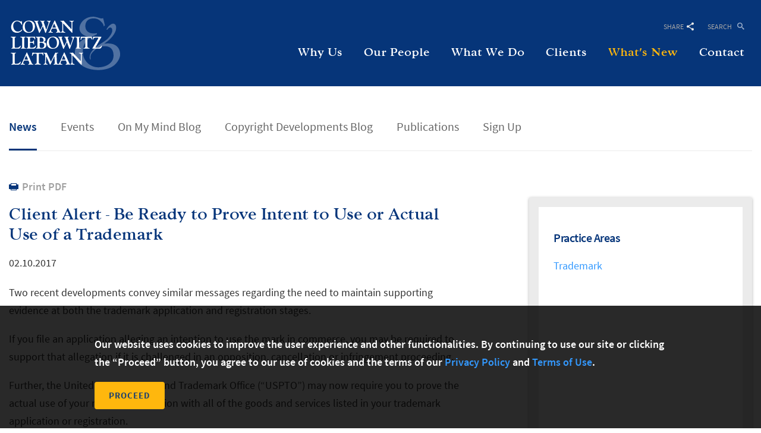

--- FILE ---
content_type: text/html; charset=UTF-8
request_url: https://www.cll.com/newsroom-news-172182
body_size: 5710
content:
<!DOCTYPE html>
<html lang='en-US'>
<head>
<meta http-equiv='Content-Type' content='text/html; charset=utf-8' />
<meta http-equiv='X-UA-Compatible' content='IE=edge' />

<meta property='og:url' content='https://www.cll.com/newsroom-news-172182' />
<meta property='og:title' content='Client Alert - Be Ready to Prove Intent to Use or Actual Use of a Trademark' />
<meta property='og:image' content='https://www.cll.com/i-t1762965323/logo-og.png' />
<meta property='twitter:card' content='summary_large_image' />
<meta property='twitter:site' content='@cllnyc' />
<meta property='twitter:image' content='https://www.cll.com/i-t1762965323/logo-og.png' />

<title>Client Alert - Be Ready to Prove Intent to Use or Actual Use of a Trademark: Cowan, Liebowitz &amp; Latman</title>
<meta name='viewport' content='initial-scale=1.0'
			data-switch-content='width=1000' id='metaViewport' /> 

			<link rel='shortcut icon' href='favicon.ico' />
			<meta name='google-site-verification' content='JSStU-2H6hgokI4loafCqNpZ_71dvIGqXJOd_y7LHe4' />
			<meta name='msvalidate.01' content='AB8DF6F1CBB1421CCA6DCDD06534BEC0' />
		
<link  href='css-t1762965323/screen-style.css' media='all' rel='stylesheet' type='text/css' />



</head>
<body id='newsroom-news-172182' class='newsroom newsroom-news newsroom-news-item noBanner'>

			<script type='text/javascript'>
				document.body.className += ' js';
			</script>
		


			<!--UDMCOMMENT-->
			<header id='header'>
				<div id='logo' itemscope itemtype='http://schema.org/Organization'><a href='./'><img src='i-t1762965323/logo.svgz' alt='Cowan, Liebowitz & Latman' /></a></div>

				<a id='navJump' class='navJump contentJump' href='#mainNav' title='Menu'>Main Menu</a>
				<a id='contentJump' class='contentJump' href='#mainContent'>Main Content</a>

				<a id='upperSearchLink' href='search'>Search</a>
				<div id='topLinks'>
					<ul>
						<li>
							<div class='addthis_toolbox addthis_default_style'>
								<a class='addthis_button' title='Share'>Share <img width='15' height='17' src='i-t1762965323/icon-share.svgz' alt='Share to Social Media' /></a>
							</div>
						</li>
					</ul>
				</div>
			</header>
			
			<div id='content'>
				
			<!--/UDMCOMMENT-->
				<nav id='subNav'>
			<!--UDMCOMMENT-->
			
			<ul class='subNavList'>
				<li class='hereParent'><a aria-current='true' href='newsroom-news'>News</a></li><li><a href='newsroom-events'>Events</a></li><li><a href='OnMyMindBlog' target='_blank'>On My Mind Blog</a></li><li><a href='CopyrightDevelopmentsBlog' target='_blank'>Copyright Developments Blog</a></li><li><a href='newsroom-publications'>Publications</a></li><li><a href='newsroom-signup'>Sign Up</a></li>
			</ul>
			<!--/UDMCOMMENT-->
			</nav>
				<main id='mainContent' tabindex='-1'>
					
					<div><a id='pdfLink' href='printpilot-news-172182.pdf?1762965323' target='_blank'>Print PDF</a></div><h1 id='pageTitle'>Client Alert - Be Ready to Prove Intent to Use or Actual Use of a Trademark</h1><div id='itemDate'>02.10.2017</div><div id='itemContent'><p>Two recent developments convey similar messages regarding the need to maintain supporting evidence at both the trademark application and registration stages. &nbsp;</p>  <p>If you file an application alleging an intention to use the mark in commerce, you may be required to support that allegation if it is challenged in an opposition, cancellation or infringement proceeding.&nbsp;</p>  <p>Further, the United States Patent and Trademark Office (&ldquo;USPTO&rdquo;) may now require you to prove the actual use of your mark in connection with all of the goods and services listed in your trademark application or registration.</p>  <h6>Be prepared to demonstrate your bona fide intent to use</h6>  <p>The U.S. Trademark Law (known as the Lanham Act) has long required applicants seeking registration of a trademark before actual use of the mark in commerce to have a &ldquo;bona fide intention&rdquo; to use that mark in commerce.&nbsp; This requirement also applies to a U.S. application based on a non-U.S. country-of-origin registration, which can be issued without proof of use in commerce.&nbsp;</p>  <p>The Lanham Act does not define what a &ldquo;bona fide intention&rdquo; is or what is required to prove it.&nbsp; Nevertheless, when this issue was raised in oppositions or cancellations, trademark applicants have been required to demonstrate in some objective way, preferably through documentary evidence, that they intended to use the mark in commerce.</p>  <p>This requirement is not a mere formality.&nbsp; As an applicant filing an intent to use trademark application, you must be able to demonstrate a firm intention to use the mark in commerce or you will risk having the application refused or, if the mark is already registered, having the registration cancelled in whole or in part.&nbsp; Merely asserting a &ldquo;generalized intention or desire to license the mark or partner with others at some indefinite time in the future&rdquo; is not enough to establish the requisite bona fide intent.&nbsp;</p>  <p>Here are two examples: (1) <em>Lincoln Nat&rsquo;l Corp. v. Anderson</em>, 110 U.S.P.Q.2d 1271 (T.T.A.B. 2014) (precedential) (&ldquo;We find that applicant&rsquo;s idealistic hopes for forming a futuristic company based on his FUTURE mark, as reflected by the above-quoted excerpts from his testimony and website, do not suffice as the requisite Section 1(b) specific bona fide intention to use the mark in commerce in connection with the Class 35 and Class 36 services identified in the application. Rather, we find that applicant, in filing the application, was merely attempting to reserve a general right in the mark for potential use on some undetermined goods or services at some indefinite time in the future.&rdquo;); (2) <em>L&rsquo;Oreal S.A. v. Marcon</em>, 102 U.S.P.Q.2d 1434, 1443 (T.T.A.B. 2012) (precedential) (&ldquo;Applicant&rsquo;s very generalized and non-specific reference to licensing and outsourcing as potential strategies to bring the product to market at an unspecified time in the future [is] woefully deficient in showing a bona fide intent to use the mark.&rdquo;).&nbsp;</p>  <p>Further, <em>Swatch AG v. M.Z. Berger &amp; Co.</em>, 787 F.3d 1368, 1375 (Fed. Cir. 2015) established that, if an opposer challenges your trademark, the opposer may satisfy its initial burden at trial by simply showing the absence of documentary evidence regarding your bona fide intent.&nbsp; Once an opposer has established that contemporaneous documentary evidence of the claimed bona fide intent is absent from the record, the &ldquo;burden of production shifts to applicant to come forward with evidence adequately explaining or outweighing the failure to provide such documentary evidence.&rdquo;&nbsp; <em>Id</em>.&nbsp; The burden, therefore, is always on the trademark applicant to prove that there was a bona fide intention to use.</p>  <p>However, in&nbsp;<em>Kelly Servs., Inc. v. Creative Harbor, LLC,&nbsp;</em>121 U.S.P.Q.2d 1357, 1370 (6th Cir. 2017), an infringement action with cross motions for a declaratory judgment, the appellate court held that, where an applicant lacked a bona fide intention as to some, but not all, of the listed goods or services, the overbroad portions should be excised but the application should not be voided in its entirety absent fraud or other egregious conduct.</p>  <p>Even though an Examining&nbsp;Attorney will not question the verified statement of an intention to use that you file with your trademark application, that statement is not enough to establish the required bona fide intent.&nbsp; You should maintain documentation that substantiates your firm bona fide intention to use the mark, and this documentation should either predate or coincide with the filing date of the application.&nbsp; Otherwise, when you seek to enforce rights against a later applicant or an infringer, failure to have proof on this point could negate the reason for, and the effort and expense of, getting the registration just at the time you most need it.&nbsp;</p>  <p>The potential consequences go beyond refusal or cancellation &ndash; you may even lose priority for the trademark, especially if another party has commenced actual use of the mark between the date you filed your application and the date that you first used your mark in commerce.&nbsp;</p>  <p>This documentary evidence requirement is particularly likely to be applied to a non-U.S. applicant who has extended a Madrid Protocol international registration to the U.S. with a very long description of various goods or services.&nbsp;</p>  <h6>Be prepared to verify use in commerce</h6>  <p>Effective March 21, 2017, the USPTO is amending its rules regarding the examination of (a) a statement of use filed after a Notice of Allowance is issued for an intent to use application; and (b) an affidavit or declaration of continued use or excusable nonuse filed under Section 8 or 71 of the Lanham Act to maintain a registration.</p>  <p>Under these new regulations, even when the statement, affidavit or declaration is accompanied by the required specimen showing the use of the mark on <em>one</em> listed good or service in each class, the USPTO may require submission of additional proof (such as additional specimens, information, exhibits, affidavits or declarations) to demonstrate use of the mark in commerce on <em>some or all</em> of the other listed goods or services.&nbsp;</p>  <p>The USPTO has stated that it will conduct random audits of up to 10 percent of the Section 8 and Section 71 affidavits or declarations filed each year for registrations with more than one good or service per class.&nbsp; If audited, trademark owners will have up to six months to respond to the Office Action.&nbsp; In response, the trademark owner may submit the required proof of use or delete the goods or services for which the mark is not being used.&nbsp; If the trademark owner fails to respond, the USPTO will cancel the entire registration unless time remains in the grace period for the Section 8 or 71 filing.</p>  <p>According to the USPTO, these rules are meant to diminish the costs associated with determining whether a mark is available for use or registration and to help the USPTO clear the register of unused marks, commonly called &ldquo;dead wood.&rdquo;</p>  <h6>Conclusion</h6>  <p>You must be prepared to show contemporaneous, specific and concrete evidence of your bona fide intention to use the mark in commerce for any U.S. application that is not based on use in commerce.</p>  <p>Likewise, if your U.S. application or registration claims use on or in connection with multiple goods or services, you need to be prepared to prove that the mark has been used in commerce for <em>all </em>of the listed goods and services.&nbsp;</p>  <p>For these reasons, it would be helpful to maintain a file of evidence to support your intention to use the mark, and specimens showing the actual use of the mark on all of the goods and services listed in your U.S. applications and registrations.&nbsp;</p>
</div>
				</main>
				
				<div id='subContent'>
				<div id='item_area' class='itemSection'>
			<h2>Practice Areas</h2>
			<div class='ITEM_SEARCH results'>
<ul class='results_list'>
<li><a href='practices-Trademark'>Trademark</a></li>
</ul>
</div>

			</div>
				</div>
				
				
			<!--UDMCOMMENT-->
			</div>
			<nav id='mainNav'>
				<ul><li id='navButton-about'><a href='about'>Why Us</a><ul><li ><a href='about'>About Us</a></li><li ><a href='about-what'>What They Say</a></li><li ><a href='about-reach'>Reach and Impact</a></li><li ><a href='about-probono'>Pro Bono</a></li><li ><a href='about-diversity'>Diversity and Inclusion</a></li><li ><a href='about-responsibility'>Social Responsibility</a></li></ul></li><li id='navButton-attorneys'><a href='attorneys'>Our People</a><ul><li ><a href='attorneys'>Attorney Search</a></li></ul></li><li id='navButton-practices'><a href='practices'>What We Do</a><ul><li ><a href='practices'>Practice Areas</a></li><li ><a href='practices-highlights'>Shaping the Field</a></li><li ><a href='practices-experience'>Experience</a></li></ul></li><li id='navButton-clients'><a href='clients'>Clients</a></li><li id='navButton-newsroom' class='current'><a aria-current='true' href='newsroom'>What's New</a><ul><li class='current'><a aria-current='true' href='newsroom-news'>News</a></li><li ><a href='newsroom-events'>Events</a></li><li ><a href='OnMyMindBlog' target='_blank'>On My Mind Blog</a></li><li ><a href='CopyrightDevelopmentsBlog' target='_blank'>Copyright Developments Blog</a></li><li ><a href='newsroom-publications'>Publications</a></li><li ><a href='newsroom-signup'>Sign Up</a></li></ul></li><li id='navButton-contact'><a href='contact'>Contact</a></li></ul>
			</nav>
			<a id='pageJump' class='navJump contentJump' href='#header'>Back to Page</a>
			<footer id='footer'>
				<ul>
					<li><a href='./'>Home</a></li>
					<li>&copy; 2025 Cowan, Liebowitz & Latman, P.C.</li>
					<li><a href='connect'>Cowan Connect</a></li>
					<li><a href='joinus'>Join Us</a></li>
					<li><a href='resources'>Resources</a></li>
					<li><a href='legal'>Terms of Use</a></li>
					<li><a href='privacy'>Privacy Policy</a></li>
					<li>Attorney Advertising</li>
					<!-- <li><a href='sitemap'>Site Map</a></li>
					<li><a href='newsroom-signup'>Subscribe</a></li>
					<li><a href='careers'>Careers</a></li> -->
					<li><a target='_blank' href='http://www.firmseek.com/'>Site by Firmseek</a></li>
				</ul>
				<div id='socialLinks'>
					<ul>
						<li><a href='https://www.linkedin.com/company/cowan-liebowitz-&amp;-latman-p.c.'
						target='_blank' title='LinkedIn'><img src='i-t1762965323/icon-linkedin.svgz' alt='LinkedIn' /></a></li><li><a href='https://www.facebook.com/Cowan-Liebowitz-Latman-PC-165832400111825/'
						target='_blank' title='Facebook'><img src='i-t1762965323/icon-facebook.svgz' alt='Facebook' /></a></li><li><a href='https://twitter.com/cllnyc'
						target='_blank' title='Twitter/X'><img src='i-t1762965323/icon-twitter.svgz' alt='Twitter/X' /></a></li><li><a href='contact' title='Contact Us'><img src='i-t1762965323/icon-mail.svgz' alt='Contact Us' /></a></li><li><a href='newsroom-signup' title='Subscribe'><img src='i-t1762965323/icon-pencil.svgz' alt='Subscribe' /></a></li>
					</ul>
				</div>
			</footer>
			
			<div id='cookieBanner' tabindex='0' role='dialog' aria-label='Cookie Policy' data-optin=''>
				<div>
					<div>
						<p>Our website uses cookies to improve the user experience and other functionalities. By continuing to use our site or clicking the &ldquo;Proceed&rdquo; button, you agree to our use of cookies and the terms of our <a href="privacy">Privacy Policy</a> and <a href="legal">Terms of Use</a>.</p>
						
					</div>
					
					
					<button type='button' id='cookieAccept'>Proceed</button>
				</div>
			</div>
			
			
			<!--/UDMCOMMENT-->
			
<script src='js-t1762965323/combined.js' defer></script>

<!-- Google tag (gtag.js) -->
<script async src="https://www.googletagmanager.com/gtag/js?id=G-V2Q880JBZJ"></script>
<script>
  window.dataLayer = window.dataLayer || [];
  function gtag(){dataLayer.push(arguments);}
  gtag('js', new Date());

  gtag('config', 'G-V2Q880JBZJ');
</script>
<script type='application/ld+json'>{"@context":"http:\/\/schema.org","@type":"Organization","name":"Cowan, Liebowitz & Latman","url":"https:\/\/www.cll.com\/","sameAs":["https:\/\/www.linkedin.com\/company\/cowan-liebowitz-&amp;-latman-p.c.","https:\/\/www.facebook.com\/Cowan-Liebowitz-Latman-PC-165832400111825\/","https:\/\/twitter.com\/cllnyc"]}</script>

<!-- 2025-11-15T03:00:07-05:00 1.16 -->
</body>
</html>

--- FILE ---
content_type: text/css;charset=UTF-8
request_url: https://www.cll.com/css-t1762965323/screen-style.css
body_size: 17253
content:

/* sp_class/assets/fonts/sourcesans/sourcesans.css
 */
@font-face{font-family:'sourcesans';font-style:normal;font-weight:200;src:url(../sp_class/assets-t1762965323/fonts/sourcesans/SourceSansPro-ExtraLight-webfont.woff2) format('woff2'),
url(../sp_class/assets-t1762965323/fonts/sourcesans/SourceSansPro-ExtraLight-webfont.woff) format('woff');font-display:swap}@font-face{font-family:'sourcesans';font-style:italic;font-weight:200;src:url(../sp_class/assets-t1762965323/fonts/sourcesans/SourceSansPro-ExtraLightItalic-webfont.woff2) format('woff2'),
url(../sp_class/assets-t1762965323/fonts/sourcesans/SourceSansPro-ExtraLightItalic-webfont.woff) format('woff');font-display:swap}@font-face{font-family:'sourcesans';font-style:normal;font-weight:300;src:url(../sp_class/assets-t1762965323/fonts/sourcesans/SourceSansPro-Light-webfont.woff2) format('woff2'),
url(../sp_class/assets-t1762965323/fonts/sourcesans/SourceSansPro-Light-webfont.woff) format('woff');font-display:swap}@font-face{font-family:'sourcesans';font-style:italic;font-weight:300;src:url(../sp_class/assets-t1762965323/fonts/sourcesans/SourceSansPro-LightItalic-webfont.woff2) format('woff2'),
url(../sp_class/assets-t1762965323/fonts/sourcesans/SourceSansPro-LightItalic-webfont.woff) format('woff');font-display:swap}@font-face{font-family:'sourcesans';font-style:normal;font-weight:400;src:url(../sp_class/assets-t1762965323/fonts/sourcesans/SourceSansPro-Regular-webfont.woff2) format('woff2'),
url(../sp_class/assets-t1762965323/fonts/sourcesans/SourceSansPro-Regular-webfont.woff) format('woff');font-display:swap}@font-face{font-family:'sourcesans';font-style:italic;font-weight:400;src:url(../sp_class/assets-t1762965323/fonts/sourcesans/SourceSansPro-Italic-webfont.woff2) format('woff2'),
url(../sp_class/assets-t1762965323/fonts/sourcesans/SourceSansPro-Italic-webfont.woff) format('woff');font-display:swap}@font-face{font-family:'sourcesans';font-style:normal;font-weight:600;src:url(../sp_class/assets-t1762965323/fonts/sourcesans/SourceSansPro-Semibold-webfont.woff2) format('woff2'),
url(../sp_class/assets-t1762965323/fonts/sourcesans/SourceSansPro-Semibold-webfont.woff) format('woff');font-display:swap}@font-face{font-family:'sourcesans';font-style:italic;font-weight:600;src:url(../sp_class/assets-t1762965323/fonts/sourcesans/SourceSansPro-SemiboldItalic-webfont.woff2) format('woff2'),
url(../sp_class/assets-t1762965323/fonts/sourcesans/SourceSansPro-SemiboldItalic-webfont.woff) format('woff');font-display:swap}@font-face{font-family:'sourcesans';font-style:normal;font-weight:700;src:url(../sp_class/assets-t1762965323/fonts/sourcesans/SourceSansPro-Bold-webfont.woff2) format('woff2'),
url(../sp_class/assets-t1762965323/fonts/sourcesans/SourceSansPro-Bold-webfont.woff) format('woff');font-display:swap}@font-face{font-family:'sourcesans';font-style:italic;font-weight:700;src:url(../sp_class/assets-t1762965323/fonts/sourcesans/SourceSansPro-BoldItalic-webfont.woff2) format('woff2'),
url(../sp_class/assets-t1762965323/fonts/sourcesans/SourceSansPro-BoldItalic-webfont.woff) format('woff');font-display:swap}@font-face{font-family:'sourcesans';font-style:normal;font-weight:900;src:url(../sp_class/assets-t1762965323/fonts/sourcesans/SourceSansPro-Black-webfont.woff2) format('woff2'),
url(../sp_class/assets-t1762965323/fonts/sourcesans/SourceSansPro-Black-webfont.woff) format('woff');font-display:swap}@font-face{font-family:'sourcesans';font-style:italic;font-weight:900;src:url(../sp_class/assets-t1762965323/fonts/sourcesans/SourceSansPro-BlackItalic-webfont.woff2) format('woff2'),
url(../sp_class/assets-t1762965323/fonts/sourcesans/SourceSansPro-BlackItalic-webfont.woff) format('woff');font-display:swap}
/* sp_class/assets/css/fs.sharebutton.css
 */
[class^="addthis_button_"] .defaultShareIcon,
[class^="socialshare_button_"] .defaultShareIcon{width:16px;height:16px;vertical-align:middle;position:relative;top: -0.1em}.blogPosts .addthis [class^="addthis_button_"] .defaultShareIcon,
.blogPosts .socialshare [class^="socialshare_button_"] .defaultShareIcon{display:inline-block}#socialShareList{display:none;position:absolute;top:0;left:0;padding: .8em 1.3em;background:rgba(255,255,255,.98);box-shadow:0 1px 3px 1px rgba(0,0,0,.2);border-radius:0 2px 2px 2px;line-height:1.8;z-index:999999;width:auto;margin:0;text-align:left;min-width:147px}#socialShareList
img{filter:grayscale(100%)}#socialShareList
a{color:#595959}#socialShareList.buttonHovered,#socialShareList.hasFocus{display:block}#socialShareList.hasHover{background:red}#socialShareList.dropUp{box-shadow:0 -1px 3px 1px rgba(0,0,0,.2);border-radius:2px 2px 2px 0}#socialShareList.dropRight{border-radius:2px}#socialShareList{white-space:nowrap}#socialShareList.fixWhiteLinks
a{color:#333}#socialShareList
img{display:inline-block;height:1em;width:1em;vertical-align:baseline;border-radius:3px;margin-right: .5em;position:relative;top: .15em}.addthis_toolbox>a,.socialshare_toolbox>a{margin-bottom:5px;line-height:initial}.addthis_pill_style,.socialshare_pill_style{background:#EF7945;color:white;display:inline-block;border-radius:2px;padding:3px
3px 2px 0;box-sizing:border-box;vertical-align:top;text-decoration:none;font-size:11px;text-align:center}.addthis_pill_style .defaultShareIcon,
.socialshare_pill_style
.defaultShareIcon{height:14px;width:14px;vertical-align:middle;background:red;position:relative;top: -0.1em}
/* css/default.css
 */
@font-face{font-family:'Goudy';src:url('../i-t1762965323/fonts/Goudy-Bol.woff') format('woff');font-weight:700;font-style:normal}@font-face{font-family:'Goudy';src:url('../i-t1762965323/fonts/Goudy-BolIta.woff') format('woff');font-weight:700;font-style:italic}@font-face{font-family:'Goudy';src:url('../i-t1762965323/fonts/Goudy-Lig.woff') format('woff');font-weight:300;font-style:normal}@font-face{font-family:'Goudy';src:url('../i-t1762965323/fonts/Goudy-LigIta.woff') format('woff');font-weight:300;font-style:italic}@font-face{font-family:'Goudy';src:url('../i-t1762965323/fonts/Goudy-Med.woff') format('woff');font-weight:600;font-style:normal}@font-face{font-family:'Goudy';src:url('../i-t1762965323/fonts/Goudy-MedIta.woff') format('woff');font-weight:600;font-style:italic}@font-face{font-family:'Goudy';src:url('../i-t1762965323/fonts/Goudy-Reg.woff') format('woff');font-weight:400;font-style:normal}@font-face{font-family:'Goudy';src:url('../i-t1762965323/fonts/Goudy-RegIta.woff') format('woff');font-weight:400;font-style:italic}html{overflow-y:scroll;overflow-x:clip;font:normal 16px/1.3 Helvetica,Arial,sans-serif}body{position:relative;min-width:320px;max-width:1250px;margin:0
auto;background:#fff;box-sizing:border-box;font:1.125rem 'sourcesans', sans-serif;line-height:1.875rem;font-weight:400;color:#333}[data-whatinput="mouse"] *:focus,
[data-whatinput="touch"] *:focus{outline:0}@media (max-width: 1250px){body{padding:0
10px 0 10px;overflow:hidden}}@media (max-width: 320px){html{max-width:320px;overflow-x:visible}}p{margin:0
0 1em 0}td
p{margin:0;padding:0}b b,
strong strong,
strong b,
b
strong{font-weight:inherit}p[style*='padding-left: 30px'],
td p[style*='padding-left: 30px']{padding-right:30px}p[style*='padding-left: 60px'],
td p[style*='padding-left: 60px']{padding-right:60px}p[style*='padding-left: 90px'],
td p[style*='padding-left: 90px']{padding-right:90px}sup,sub{line-height:0}a{color:#39F;text-decoration:none}a:hover,a:focus{text-decoration:underline}a[href^=tel]{color:inherit;text-decoration:inherit;cursor:default}h1,h2,h3,h4,h5,h6{margin:0;padding:0;color:#00446a;line-height:normal}h1{padding:15px
0 15px 0;color:#06357A;font-size:1.8rem;letter-spacing: -.5px;font-weight:300}h2{font-family:'Goudy';padding:12px
0 8px 0;font-size:1.45rem;color:#06357A}#subContent
h2{margin:25px
0 0 0;font-family:'sourcesans';font-size:1.25rem;line-height:1.8125rem}h3{padding:5px
0 5px 0;color:#000;font-size:1.35rem;font-weight:normal}h4{text-transform:uppercase}h5{padding:5px
0 5px 0;font-size:1.25rem}h6{font-weight:bold;font-size:1em}@media (min-width: 768px){h1{font-size:2.8125rem}h2{font-size:2.1875rem;line-height:3rem;font-weight:600;letter-spacing: -.5px}}ul,ol{padding:0;margin:1em
0}ol{padding-left:1em}li{padding:0;margin:0
0 0 1.5em}li~li{margin-top:20px}ol ol,
ul
ul{margin: .5em 0 0 0;padding:0}ul>ul{margin-left:1.5em}li
p{margin:0;padding:0}img{border:0}#content>div>:first-child,#content>div>:first-child>:first-child{margin-top:0}@media (max-width: 425px){p>a:not(sp_pencil)>img{float:none !important;margin:10px
0 18px 0 !important;width:100% !important;height:auto !important}}@media (max-width: 767px){#mainContent table[style*=width]{width:100% !important;height:auto !important}}#footer:before,
#mainNav:before,
#cookieBanner::before,
body#index #mainContent > div:nth-child(n+7):before,
#homeWhatWeDo:before,
.bioList:before,
#industryTileWrapper:before,
body#about-what #homeWhatTheySay:before{position:absolute;z-index: -1;top:0;bottom:0;left:calc(50% - 50vw);content:'';width:100vw;background:inherit}#header{margin:0
-10px;box-sizing:border-box;-moz-box-sizing:border-box}#logo{width:50%;max-width:185px}#logo
img{display:block;width:100%;height:auto}#header a:not(.contentJump){text-decoration:none;color:#a5a5a5;font-size:12px;text-transform:uppercase}#topLinks li,
#topLinks
ul{list-style:none;margin:0;padding:0}#topLinks
li{float:left;margin:0
0 0 10px}#topLinks
a{margin:0
3px 0 3px}#topLinks a:hover{color:#589ec0;text-decoration:none}.addthis_button
img{position:relative;top:5px;margin:0
0 0 3px}#upperSearchLink{display:block;position:absolute;top:10px;right:55px;width:26px;height:22px;background:url([data-uri]) center center no-repeat;border-radius:2px;padding-top:26px;box-sizing:border-box;overflow:hidden}@media (min-width: 920px){#header{position:fixed;top:0;left:0;right:0;height:145px;padding:28px
18px;z-index:100;margin:0;background:#063579;transition:background 500ms ease}body#index
#header{background:none}body#index.scrolled
#header{background:#063579}#topLinks{position:absolute;top:28px;right:110px}#upperSearchLink{top:28px;right:28px;width:62px;background:url([data-uri]) right 10px no-repeat;background-size:12px;padding-top:2px}.addthis_button
img{top:4px;width:12px}}@media (max-width: 919px){#header{min-height:100px;padding:15px
10px;background:#063579}#topLinks{position:absolute;top:70px;right:8px;margin:0
0 0 0}#topLinks
li{margin:0
0 0 3px;font-size:12px}}#banner{position:relative;left:calc(50% - 50vw);width:100vw;margin:0
0 0 0;overflow:hidden}img#bannerImage{display:block;position:relative;z-index:1;left: -25%;width:150%;height:auto}#bannerContent
h1{font-size:2.5rem}#bannerContent{position:absolute;z-index:2;top:10px;left:20px;color:#fff;font-size:1rem}@media (min-width: 920px){#banner,
body.noBanner
#content{margin:145px
0 0 0}img#bannerImage{width:100%;left:0}}#mainNav{position:relative;background:#063579;line-height:normal}#mainNav ul,
#mainNav
li{list-style:none;position:relative;margin:0;padding:0;text-align:left}#mainNav>ul{width:100%}#mainNav li>a{display:block;padding:5px
1.5vw;color:white;line-height:20px;font-family:'Goudy';font-weight:600}#mainNav li:hover>a{color:#ffb70d;text-decoration:none}#mainNav li ul
a{color:#575252}#mainNav .current>a{color:#ffb70d}#mainNav > ul > li > ul .current>a:not(:hover){color:#000;background:none}#mainNav > ul
ul{display:none;position:absolute;background:#aaa;padding:10px
0 18px 0}#mainNav > ul > li:nth-last-child(-n + 2):hover > ul
ul{left:inherit;right:100%}.contentJump{display:none;z-index:1;background:white}body[data-whatinput="keyboard"] .contentJump{display:block}.contentJump:not(:focus){color:transparent;background:transparent;z-index: -1}.contentJump{position:absolute;z-index:999;top:5px;right:50%;padding:5px
15px}@media (min-width: 919px){.navJump{display:none}#mainNav{position:fixed;z-index:9999;top:73px;right:10px;background:none}#mainNav>ul,#mainNav>ul>li{display:inline-block}#mainNav > ul li > ul
ul{top:0px;left:100%}#mainNav li>a{white-space:nowrap}}@media (min-width: 1250px){#mainNav li>a{padding:5px
18px;font-size:1.25rem}}@media (max-width: 919px){#mainNav{position:fixed;z-index:9999;top:0;left: -400px;max-width:calc(100% - 80px);height:100vh;padding:10px;box-sizing:border-box;box-shadow:0 0 200px 15px rgba(0,0,0,.8);transition-duration:0.5s}#mainNav:before{display:none}#mainNav:target,#mainNav.target{left:0 !important}#mainNav ul,
#mainNav
li{display:block;margin:0;padding:0;text-align:right}#mainNav
li{padding:0
5px 0 30px;margin:15px
0 0;font-size:1.25rem}#mainNav li
ul{display:none !important}.contentJump.navJump{display:block;position:absolute;z-index:100;top:10px;right:10px;width:0;height:0;overflow:hidden;padding:14px
28px 0 0;border:0
solid white;border-width:4px 0;cursor:pointer;background:transparent}#pageJump::before,.navJump::after{position:absolute;top:5px;left:0px;content:'';width:100%;border-top:inherit}#pageJump{display:none;background:white}#mainNav.target~#pageJump,#mainNav:target~#pageJump{display:block}#pageJump:after,#pageJump:before{left:20%;width:60%;border-color:#0b3c5d;border-radius:2px;transform:rotate(-35deg)}#pageJump:before{transform:rotate(35deg)}}ul.subNavList{margin-bottom:1em}.about
ul.subNavList{padding-right:75px}ul.subNavList
li{list-style:none;margin:20px
0 0 0;padding:0;color:#666;line-height:1.25rem}ul.subNavList li.here,
ul.subNavList
li.hereParent{font-weight:600;color:#063579;border-bottom:3px solid #063579}ul.subNavList
ul{padding-left:10px}ul.subNavList
a{font-size:1.25rem;color:inherit}ul.subNavList a:hover{text-decoration:none;color:#063579;font-weight:600}@media (min-width: 768px){ul.subNavList{display: -webkit-flex;display:flex;height:50px;border-bottom:1px solid #ebebeb}ul.subNavList
li{margin:0
3.2% 0 0}}@media (min-width: 768px){#tabLinks{margin:0
0;width:100%;min-width:680px}#tabLinks
a{display:inline-block;position:relative;margin-right:3px;padding:0
21px;line-height:35px;color:#fff;border-radius:2px 2px 0 0;font-size: .925rem;background:#06357A;font-weight:600}#tabLinks
.current{color:#06357A;text-decoration:none;cursor:default;background:#fff}.js
.contentSection{display:none}.js
.sectionTitle{display:none}.js #tabLinks
a#tabViewAll{float:right;border:none;background:none;color:#06357A;font-weight:600}body.contact-item #tabLinks,
body.practices-item #tabLinks,
body.industries-item
#tabLinks{margin:0
0 30px;border-bottom:1px solid #ebebeb}body.contact-item #tabLinks a,
body.practices-item #tabLinks a,
body.industries-item #tabLinks
a{padding:0;margin:0
75px 0 0;font-size:1.25rem;line-height:70px;background:none;color:#999}body.contact-item #tabLinks a.current,
body.practices-item #tabLinks a.current,
body.industries-item #tabLinks
a.current{color:#5b5b5b;border-bottom:3px solid #063579}body.contact-item #tabLinks a:hover,
body.practices-item #tabLinks a:hover,
body.industries-item #tabLinks a:hover{color:#5b5b5b;text-decoration:none}}@media (max-width: 767px){#tabLinks{display:none}h2.sectionTitle{display:block;position:relative;overflow:hidden;margin:1px
-10px 0 -10px;padding:13px
20px 13px 20px;background:#06357A;font-family:'sourcesans';color:#fff;font-size:20px;font-weight:400;box-sizing:border-box;text-decoration:none;cursor:pointer}h2.sectionTitle:hover{}h2.sectionTitle:after{content:'+';position:absolute;top:4px;right:10px;font-weight:300;font-size:2rem}h2.sectionTitle.isOpen:after{content:'-'}.contentSection{display:block !important}.contentSection>*{display:none;margin:0
0 20px}.contentSection:last-child{margin-bottom:40px}.js #tabLinks
a#tabViewAll{display:none}}#content{height:auto !important;min-height:350px}#content:after{display:block;clear:both;content:''}#content>div{margin:27px
0 0 0}main{display:block;margin:27px
0 0 0;padding:0
0 20px 0;box-sizing:border-box}#subNav,#subContent{box-sizing:border-box}#content
#subContent{margin:0
0 70px}body#clients
#mainContent{margin:0}body#about-what
#homeWhatTheySay{padding-top:130px !important;background:#f2f2f2}body#about-what #homeWhatTheySay #testimonialPrev,
body#about-what #homeWhatTheySay #testimonialNext,
body#about-what
#testimonialPager{top:45px}body#about-what
#awardBoxes{height:auto;max-height:100%}body#about-what
#awardBoxes{padding:0;margin:0
auto}body#about-what #awardBoxes
li{list-style:none;margin:0
0 80px;box-sizing:border-box;-moz-box-sizing:border-box}@media (min-width: 768px){#content{position:relative;display: -webkit-flex;display:flex;flex-direction:column;-webkit-flex-direction:column;-webkit-flex-wrap:wrap;-ms-flex-wrap:wrap;flex-wrap:wrap;margin:0
0 0 0}#mainContent{max-width:100%}#subNav{width:100%;margin:40px
0 0 0}#content
#lowerContent{margin:100px
0 0}#PDFLink{position:absolute;top:30px;right:0}body.flexpage
#PDFLink{margin:0;top:0}body.flexpage
#content{margin-top:30px}body#about-what
#homeWhatTheySay{padding-top:100px !important;padding-bottom:70px !important;margin-bottom:30px}body#about-what #homeWhatTheySay #testimonialPrev,
body#about-what #homeWhatTheySay
#testimonialNext{top:calc(50% - 50px)}body#about-what #awardBoxes
.results_list{margin:40px
0 0 0;display: -webkit-flex;display:flex;-webkit-flex-wrap:wrap;-ms-flex-wrap:wrap;flex-wrap:wrap}body#about-what #awardBoxes
li{width:calc(100%/3);padding:0
25px;box-sizing:border-box;-moz-box-sizing:border-box}}@media (min-width: 1250px){body#about-what #awardBoxes
li{width:25%}}a#pdfLink,
div#pdfLink
a{padding-left:22px;color:#9f9f9f;font-weight:600;background:url([data-uri]) left center no-repeat;background-size:16px 16px}@media (min-width: 980px){#content{flex-direction:row;-webkit-flex-direction:row}#mainContent{-webkit-flex:1 1 530px;-ms-flex:1 1 530px;flex:1 1 530px}#subContent{max-width:30%;padding-top:55px;margin-left:9% !important;margin-bottom:70px;-webkit-flex:1 1 190px;-ms-flex:1 1 190px;flex:1 1 190px}#lowerContent{width:100%}}@media (max-width: 767px){#content{display: -webkit-flex;display:flex;flex-direction:column;-webkit-flex-direction:column}#subNav{-webkit-order:4;order:4}main{margin:0}}div.texthtml{margin:5px
0 8px 0}.texthtml
p{padding:0
0 8px 0}ul.none{margin:5px
0 8px 0;list-style:none}ul.none
li{padding:0;margin:0
0 8px 0}.js .expandableList .results_list>li:nth-child(n+4){display:none}.js #area_bio .results_list > li:nth-child(n+1),
.js #industry_bio .results_list > li:nth-child(n+1),
.js #office_bio .results_list>li:nth-child(n+1){display:none}#mainContent .xrefSection ul,
#mainContent .xrefSection ul li,
div.bioSection:not(#bio_education):not(#bio_content):not(#bio_expcontent) ul,
div.bioSection:not(#bio_education):not(#bio_content):not(#bio_expcontent) ul li,
#subContent .areaSection ul,
#subContent .areaSection ul li,
#subContent .itemSection ul,
#subContent .itemSection ul li,
#subContent .officeSection ul,
#subContent .officeSection ul
li{list-style:none;margin-left:0}#mainContent .xrefSection ul,
#subContent .bioSection:not(#bio_education) ul,
#subContent .areaSection ul,
#subContent .itemSection ul,
#subContent .officeSection
ul{margin:10px
0}#mainContent .bioSection
h2{margin:0
0 15px;font-size:1.0625rem;line-height:1.25rem;letter-spacing:0.42px;font-family:'sourcesans';text-transform:uppercase}#subContent
.bioSection{margin:0
0 30px}#mainContent .xrefSection ul li,
#subContent .bioSection:not(#bio_education) ul li,
#subContent .areaSection ul li,
#subContent .itemSection ul li,
#subContent .officeSection ul
li{margin:0
0 10px 0;font-size:1.125rem;line-height:1.875rem}.js #area_bio ul.results_list,
.js #industry_bio ul.results_list,
.js #office_bio
ul.results_list{margin:0px
0 8px 0}#backLink{margin-bottom:14px;font-weight:bold}body#about-what
#awardBoxes{background:none;color:#333;width:100%}body#attorneys{background:#ebebeb}.letterLinks{font-weight:300;font-size:1.625rem;margin:40px
0px 25px -9px;color:#6a6a6a}.letterLinks:after{display:block;clear:both;content:''}.letterLinks a,
.letterLinks
span{display:inline-block;float:left;width:calc(100% / 26);text-align:center;font-weight:400}.letterLinks
a{color:#39f}.bioList{position:relative;padding:30px
0;margin:75px
0 0 0;background:#fff}.bioList
.results_list{display: -webkit-flex;display:flex;margin:0
-15px;-webkit-flex-wrap:wrap;-ms-flex-wrap:wrap;flex-wrap:wrap}.bioList .results_list
li{position:relative;margin:0
10px 10px;-webkit-flex:1 1 210px;-ms-flex:1 1 210px;flex:1 1 210px;background:#666;color:#fff}.bioList .results_list li
a{color:inherit }.bioList .results_list li
.nametitle{position:absolute;bottom:20px;left:0;width:100%;padding:0
20px;box-sizing:border-box;-moz-box-sizing:border-box}.bioList .results_list li
.title{font-size:1.5rem;font-family:'Goudy'}.bioList .results_list li
.position{font-family:'Goudy';font-size:14px;line-height:20px;text-transform:uppercase}.bioList .results_list li
.readMore{font-weight:700;text-transform:uppercase}.bioList .results_list li
.image{position:relative}.bioList .results_list li .image:after{position:absolute;bottom:0;left:0;content:'';display:block;width:100%;height:100%;background: -moz-linear-gradient(30deg,  rgba(0,0,0,.8) 15%, rgba(0,0,0,0) 50%);background: -webkit-linear-gradient(30deg,  rgba(0,0,0,.8) 15%,rgba(0,0,0,0) 50%);background:linear-gradient(30deg,  rgba(0,0,0,.8) 15%,rgba(0,0,0,0) 50%)}.bioList .results_list li
img{display:block;width:100%;height:auto}@media (min-width: 768px){.bioList .results_list
li{max-width:calc((100%/3) - 30px);margin:0
15px 30px 15px}}@media (min-width: 920px){.bioList .results_list
li{-webkit-flex:1 1 300px;-ms-flex:1 1 300px;flex:1 1 300px}.bioList .results_list li
.readMore{margin-top:25px}}@media (max-width: 767px){.letterLinks a,
.letterLinks
span{width:calc(100% / 6);font-size:2rem;line-height:2.125rem}}.bioList .results_list
th{border-bottom:1px solid currentColor}.bioList .office ul,
.bioList .office
li{margin:0}.bioList ul
li{list-style:none;list-style-image:none}body.attorneys-item
#mainContent{position:relative}body.attorneys-item
#bannerContent{position:static}body.attorneys-item
h1#pageTitle{padding:0;font-family:'sourcesans';font-weight:300;color:#4D4D4D;letter-spacing: -1px;line-height:2rem}#bioInfo>div{display: -webkit-flex;display:flex;-webkit-flex-wrap:wrap;-ms-flex-wrap:wrap;flex-wrap:wrap;padding:15px;margin:0
0 30px 0;line-height:1.5625rem}#bioTitle{width:100%;margin:5px
0 10px;font-family:Goudy-Bold;font-size: .9375rem;color:#666;letter-spacing:1.73px;text-transform:uppercase}#bioPronoun{width:100%;margin:5px
0 0 0;font-size:1rem;font-weight:400;color:#666;letter-spacing:1.53px;line-height:1.1rem}ul#bioContact,
ul#bioContact li,
ul#bioAccessories,
ul#bioAccessories
li{list-style:none;margin:0
0 0 0;padding:0
0 0 0}ul#bioContact li,
ul#bioAccessories
li{margin:0
0 5px}ul#bioContact{-webkit-flex:0 1 220px;-ms-flex:0 1 220px;flex:0 1 220px;margin:0
0 10px;color:#06357A;font-weight:600}#bioContact
a{color:inherit}#bioAccessories{-webkit-flex:0 1 105px;-ms-flex:0 1 105px;flex:0 1 105px}#bioAccessories
a{display:block;padding-left:22px;color:#06357A;font-weight:600;background:url([data-uri]) left center no-repeat;background-size:16px 16px}#bioAccessories li#bioVcard
a{background-image:url([data-uri])}#bioAccessories li#bioPDF
a{background-image:url([data-uri])}#bioPhoto{display:block;position:relative;width:100%;height:auto}a#attorneySearch{width:100%;max-width:318px;box-sizing:border-box;-moz-box-sizing:border-box}@media (min-width: 768px){#bioPhoto{width:130%;left: -15%}#bioBanner{position:absolute;right:10px;top:0;height:100%;width:100%;display: -webkit-flex;display:flex;-webkit-align-items:center;-ms-flex-align:center;align-items:center;-webkit-justify-content:center;-ms-flex-pack:center;justify-content:center}#bioInfo{width:100%;max-width:1250px;display: -webkit-flex;display:flex;-webkit-justify-content:flex-end;-ms-flex-pack:end;justify-content:flex-end}#bioInfo>div{width:40%;max-width:480px;margin:0}body.attorneys-item
#banner{margin-bottom:20px}body.attorneys-item #mainContent
#tabLinks{position:absolute;top: -82px}body.attorneys-item #subContent,
body.practices-item #subContent,
body.industries-item #subContent,
body.newsroom-news-item #subContent,
body.newsroom-events-item #subContent,
body.newsroom-publications-item #subContent,
body.blog
#subContent{padding:25px;background:#fff;border:16px
solid #EBEBEB;border-radius:2px;box-shadow:0 1px 5px 0 rgba(0,0,0,0.30);box-sizing:border-box;-moz-box-sizing:border-box}}@media (min-width: 920px){body.attorneys-item
h1#pageTitle{font-size:2.8125rem;line-height:3.125rem}#bioPhoto{width:100%;left:0}#bioTitle{margin-bottom:20px}body.attorneys-item #subContent,
body.practices-item #subContent,
body.industries-item
#subContent{position:relative;top: -35px;padding:25px;background:#fff;border:16px
solid #EBEBEB;border-radius:2px;box-shadow:0 1px 5px 1px rgba(0,0,0,0.25)}}@media (min-width: 1230px){body.attorneys-item #mainContent
#tabLinks{top: -97px}body.attorneys-item
#subContent{top: -70px}#tabLinks
a{font-size:1.0625rem;line-height:50px}}@media (max-width: 767px){}div.listColumn{margin:50px
0}.listColumn .results_list,
.listColumn .results_list
.hierList{list-style:none;margin:0}.listColumn .results_list>li{position:relative;padding:20px
50px 20px 10px;margin:0
-10px 10px;background:#063579}#industryTileWrapper .listColumn .results_list>li{background:rgb(89,172,255)}.listColumn .results_list>li.isOpen{background:#59a9ff}.listColumn .results_list>li>.expander{border:none;margin:0;padding:0;width:auto;overflow:visible;font:inherit;display:block;position:absolute;right:15px;top:20px;width:28px;height:28px;color:#59acff;font-size:24px;background:#2c548e;border-radius:28px;text-align:center;line-height:28px;cursor:pointer}.listColumn .results_list>li.isOpen>.expander{background:#fff}.listColumn .results_list > li > .expander span:last-child,
.listColumn .results_list > li.isOpen > .expander span:first-child{display:none}.listColumn .results_list > li.isOpen > .expander span:last-child{position:relative;top: -9px;display:block}.listColumn .results_list li>a{color:#fff;font-size:1.25rem;font-weight:600}.listColumn .results_list
.hierList{display:none;margin:20px
0 0 0}div.listColumn ul,
div.listColumn ul
li{list-style:none;list-style-image:none;margin: .25em 0;padding:0;font-weight:bold;line-height:normal}div.listColumn ul.hierList li
a{font-weight:normal;line-height:1rem;font-size:1rem}div.listColumn ul
ul{margin: .25em 0;border-right:none}div.listColumn li
li{padding-left:1em;margin:0
0 15px}@media (min-width: 768px){.listColumn
.results_list{display: -webkit-flex;display:flex;-webkit-flex-wrap:wrap;-ms-flex-wrap:wrap;flex-wrap:wrap;-webkit-justify-content:center;-ms-flex-pack:center;justify-content:center;margin:0
-18px}.listColumn .results_list>li{display: -webkit-flex;display:flex;-webkit-align-items:center;-ms-flex-align:center;align-items:center;-webkit-justify-content:center;-ms-flex-pack:center;justify-content:center;-webkit-flex:0 1 235px;-ms-flex:0 1 235px;flex:0 1 235px;color:#fff;height:213px;padding:0;margin:0
9px 18px 9px;color:#fff;background:#063579}.listColumn .results_list li>a{display:block;text-align:center;padding:0
10px;color:inherit;font-size:1.25rem;line-height:1.625rem}.listColumn .results_list>li>.expander{top:auto;bottom:20px;right:auto;left:calc(50% - 14px)}.listColumn .results_list
.hierList{width:100%;position:absolute;top:100%;left:0;z-index:100;padding:20px;margin:0;border-top:1px solid #82bffe;background:#59a9ff;box-sizing:border-box;-moz-box-sizing:border-box}.listColumn .results_list .hierList
a{font-size:1.0625rem}div.listColumn li
li{padding:0}}@media (min-width: 1025px){}#subContent #area_hierarchy.areaSection ul li
li{margin-left:20px}#area_quote{font-weight:700}body.practices-item #subContent,
body.industries-item
#subContent{top:0}body.practices-item #pdfLink,
body.industries-item
#pdfLink{margin:0
0 30px}@media (min-width: 768px){body.practices-item #content,
body.industries-item
#content{padding-top:105px;padding-bottom:60px}body.industries-item
#content{padding-top:30px}body.practices-item #mainContent,
body.industries-item
#mainContent{margin:0}body.practices-item #content #subContent,
body.industries-item #content
#subContent{margin:25px
0 0 0}body.practices-item #subNav,
body.industries-item
#subNav{display:none}body.practices-item #tabLinks,
body.industries-item
#tabLinks{position:absolute;top:0;left:0;width:100%;display: -webkit-flex;display:flex}body.practices-item #tabLinks a,
body.industries-item #tabLinks
a{font-size:1rem;margin:0
4% 0 0}body.practices-item #tabLinks a:last-child,
body.industries-item #tabLinks a:last-child{margin:0}}@media (min-width: 1025px){body.practices-item #tabLinks a,
body.industries-item #tabLinks
a{font-size:1.25rem}}@media (min-width: 1280px){body.practices-item
#content{padding-top:125px}body.industries-item
#content{padding-top:50px}body.practices-item #tabLinks,
body.industries-item
#tabLinks{top:25px;-webkit-justify-content:flex-start;-ms-flex-pack:start;justify-content:flex-start}body.practices-item #tabLinks a,
body.industries-item #tabLinks
a{margin:0
75px 0 0}}body#newsroom
#mainContent{padding:0}body.newsroom-news-item #content #subContent,
body.newsroom-events-item #content #subContent,
body.newsroom-publications-item #content
#subContent{margin:60px
0 70px 0}body.blog #content #subContent,
body.blog #content
#mainContent{margin:20px
0 0 0}body.newsroom-news-item h1#pageTitle,
body.newsroom-events-item h1#pageTitle,
body.newsroom-publications-item h1#pageTitle,
body.award-item
h1#pageTitle{font-family:'Goudy';font-weight:600}#newsroomItems>div{position:relative;padding:35px
15px;margin:0
-10px;box-sizing:border-box;-moz-box-sizing:border-box}#newsroomItems a,
#newsroomItems h2,#newsroomItems{color:#fff}#newsroomItems
h2{padding:0;margin:0
0 30px;font-family:'sourcesans';font-weight:800;font-size:1.375rem;line-height:1.375rem;text-align:center}#newsroomItems h2:after{background:rgba(255,255,255, .4) !important}#newsroomItems>div>img{display:block;margin:0
auto;height:91px;width:auto}#newsroomItems
.title{font-family:'Goudy';font-size:1.375rem;line-height:1.875rem;color:#fff}#newsroomItems .results_list
li{padding:30px
0;margin:0;border-top:1px solid #fff;text-align:center}#newsroomItems .results_list li:first-child{border-top:none}#newsroomItems
.view_more{text-align:center}#newsroomItems .view_more
a{border:1px
solid rgba(255,255,255, .4);background:none;border-radius:6px;font-weight:800;font-size:1.125rem;text-transform:uppercase;letter-spacing:1px}#newsroomItems
#news{background:url('../i-t1762965323/news-background.jpg') top left no-repeat, #079666}#newsroomItems
#events{background:url('../i-t1762965323/events-background.jpg') top left no-repeat, #ffb600}#newsroomItems
#publications{background:url('../i-t1762965323/publications-background.jpg') top left no-repeat, #59acff}#newsroomItems
#blog{background:url('../i-t1762965323/blog-background.jpg') top left no-repeat, #cecece}#newsroomItems
#blog2{background:#063579}#newsroomItems #blog .results_list li .title,
#newsroomItems #blog2 .results_list li
.title{font-weight:700}#newsroomItems #blog .results_list li .author,
#newsroomItems #blog2 .results_list li
.author{font-size:1rem}#newsroomItems #blog .results_list li .title,
#newsroomItems #blog .results_list li
.author{text-align:left;color:#333}#newsroomItems #blog2 .results_list li .title,
#newsroomItems #blog2 .results_list li
.author{text-align:left}#newsroomItems #blog .results_list li .title
a{color:inherit}#newsroomItems #blog .results_list li .image,
#newsroomItems #blog2 .results_list li
.image{margin:20px
0}#newsroomItems #blog .view_more
a{color:#000}#newsroomItems .view_more a:hover{background:rgba(255,255,255, .34)}.view_more
a{display:inline-block;width:auto;margin:0
0 10px 0;padding:7px
14px 7px 14px;background:#969696;color:#fff;vertical-align:middle}.view_more a:hover{background:#868686;text-decoration:none}.rsvpButton{margin:10px
0 0 0}@media (min-width: 768px){body#newsroom
#content{padding-bottom:55px}body.newsroom-news-item h1#pageTitle,
body.newsroom-events-item h1#pageTitle,
body.newsroom-publications-item h1#pageTitle,
body.award-item
h1#pageTitle{font-size:1.75rem}#newsroomItems{display: -webkit-flex;display:flex;-webkit-flex-wrap:wrap;-ms-flex-wrap:wrap;flex-wrap:wrap;justify-content:center;margin:35px
0 0 0}#newsroomItems>div{padding:35px
30px 96px;margin:0
0 30px 0;width:calc(50% - 15px)}#newsroomItems>div:nth-child(even){margin-left:30px}body.blog #content #subContent,
body.blog #content
#mainContent{margin:40px
0 20px 0}#newsroomItems
.view_more{position:absolute;width:100%;left:0;bottom:48px}#newsroomItems
.results_list{display: -webkit-flex;display:flex;flex-direction:column;-webkit-flex-direction:column}#newsroomItems .results_list
li{height:116px}}@media (min-width: 1025px){#newsroomItems>div{padding:35px
45px 96px}}div.blog,div.publication,span.publication{font-style:italic}#itemContent{margin:20px
0 0 0}#itemPhoto{max-width:100%;height:auto}body.award-item
#itemPhoto{margin:30px
0 0 0}body.award-item
#itemContent{clear:both}.photoRight{float:right;margin-left:14px}@media (min-width: 768px){body.award-item
#itemPhoto{float:left;margin:0
20px 20px 0}}#industryTileWrapper{position:relative;padding:60px
0 30px;background:#ebebeb}#industryTileWrapper div.results_list>div{float:left;width:150px;height:150px;padding:10px;margin:0
2px 2px 0;background:#f1f1f1;box-sizing:border-box}#industryTileWrapper h2,
#industryTileWrapper
p{text-align:center}#officeList:after{display:block;clear:both;content:''}#officeList ul,
#officeList ul
li{list-style:none;margin:0
0 0 0;padding:0
0 0 0}#officeList
ul{display: -webkit-flex;display: -ms-flexbox;display:flex;-webkit-flex-wrap:wrap;-ms-flex-wrap:wrap;flex-wrap:wrap;-webkit-justify-content:space-between;-ms-flex-pack:justify;justify-content:space-between}#officeList ul
li{width:calc(100% / 3 - 1rem);margin-bottom:1rem;border-bottom:1px solid currentColor}#officeList ul li
.title{font-weight:700}#officeList ul li
.address{margin:1rem 0}#officeList ul li
.contactperson{margin:1rem 0}@media (max-width: 767px){#officeList ul
li{float:none;width:100%;margin:0
0px 20px 0}}body.contact-item
#pageTitle{padding-bottom:5px;font-family:'sourcesans';font-weight:300;font-size:2rem}body.contact-item
#mainContent{padding-right:0;padding-bottom:0}#officeAddress{margin:0
0 30px}#atic_auth,#atic_auth+div{display:none !important}#at15s{position:fixed !important;margin-left:calc(50% - 50vw) !important}body
#at15s{top:65px !important}.atm-f{display:none !important}.attachment_item>div{margin:0
0 6px 0}@media (min-width: 768px){body.contact-item #pageTitle,
body.practices
#pageTitle{font-size:2.8125rem}}#cookieBanner{display:none;position: -webkit-sticky;position:sticky;overflow:visible !important;bottom:0px;left:0px;z-index:9999;padding:14px
8em;color:#fff;font-weight:600;box-sizing:border-box}#cookieBanner::before{background:rgba(0,0,0,.84)}#cookieBanner>div{position:relative;overflow:hidden;max-height:100%;max-width:990px;margin:0
auto;padding:1em
0;box-sizing:border-box}#cookieBanner>div>div{max-height:70vh;overflow:auto;margin:0
auto;padding:1em
0}#cookieBanner > div
div{padding:1em
0}#cookieBanner
p{margin:0}#cookieBanner
a{color:#39F}#cookieBanner div
button{display:flex;text-transform:uppercase;white-space:nowrap;cursor:pointer;margin-right:15px;padding:15px
24px;background:#ffb70d;color:rgba(5,53,121,0.90);font:inherit;font-weight:700;line-height:1rem;text-align:center;font-size: .9375rem;letter-spacing:1px;border:0;border-radius:4px}@media (max-width: 767px){#cookieBanner{z-index:99999;padding:20px
10px}#cookieClose{display:block;position:relative;top:inherit;margin:0
0 10px 0;color:#fff;text-align:right;vertical-align:middle}}form{position:relative;margin:0;padding:0}form:after{display:block;clear:both;content:''}form>div>div{position:relative;float:left;width:100%;height:40px;margin:0
0 14px 0}#subContent form>div>div{width:auto;margin:0
0 20px}form>div>div.textarea_wrapper{height:auto;width:100%;float:none;clear:both}form>div>div.radio_wrapper{clear:both;float:none;height:auto;width:calc(100% - 7px);padding:10px
0 5px 0}form>div>div.checkbox_wrapper{clear:both;float:none;height:auto;width:calc(100% - 7px);padding:5px
0 10px 0}form>div>div.submit_wrapper{margin:20px
0 0 0}form>p{clear:both}.js form>div>div.radio_wrapper>label{position:static;display:block;height:auto !important;padding:0
0 5px}.js form>div>div.hasValue>label{visibility:hidden}.js form>div>div.hasValue>label[style]{visibility:visible}input[type=submit]{-webkit-appearance:none;border-radius:0}input[type=text],
input[type=password],
textarea,
select,
.customSelect,
.js form>div>div>label{width:100%;height:40px;margin:0;padding:5px
7px 1px 12px;color:#666766;border:1px
solid #d6d6d6;font:normal 16px/1.8 Helvetica,Arial,sans-serif;box-sizing:border-box;-moz-box-sizing:border-box}textarea{max-width:none;line-height:normal;padding-top: .5em;min-height:6.5em}.js form>div>div>label{position:absolute;top:2px;left:1px;border:0;background:none}.customSelect{display:block !important;overflow:hidden;background:#fff}.customSelect:after{content:'';display:block;position:absolute;right:15px;top:15px;width:18px;height:11px;background:url([data-uri]) no-repeat}select.hasCustomSelect{z-index:1}.customSelectInner{display:inline !important}input[type=text]:focus,input[type=password]:focus,textarea:focus,.customSelectFocus{background-color:#eee}input[type=submit],
form
button{width:auto;margin:0
0 10px 0;padding:6px
14px 6px 14px;background:#ffb70d;border:0
solid #d6d6d6;color:#fff;font:normal 16px/1.8 Helvetica,Arial,sans-serif;cursor:pointer}a.viewAll{color:#6a6a6a}a.emeritusAttorneys,a.clearAll{display:inline-block;width:auto;margin:0
10px;color:#6a6a6a}a.clearAll:after{content:'|';margin-left:14px}a.emeritusAttorneys{margin:9px
0 0 10px}input[type=submit]:hover,a.clearAll:hover{text-decoration:none}.js form>div>div.checkbox_wrapper>label{display:block;position:relative;padding:0
0 15px;height:auto}form>div>div.radio_wrapper>div{display: -webkit-flex;display:flex}form>div>div.radio_wrapper>div>div{padding-right:9px}@media (min-width: 768px){form>div>div{width:calc(50% - 7px)}form>div>div.submit_wrapper{width:calc(100% - 7px)}a.emeritusAttorneys{float:right;margin:9px
0 0 0}form>div>div:nth-child(odd):not(.textarea_wrapper):not(.checkbox_wrapper){margin-left:14px}body.events-item form>div>div:nth-child(odd){margin-left:0 !important;margin-right:14px}}#emailField{display:none}.autocomplete-w1{position:absolute;top:0;left:0;margin:8px
0 0 6px}.autocomplete{max-height:350px;overflow:auto;margin: -6px 6px 6px -6px;background:#fff;border:1px
solid #999;text-align:left;cursor:default;box-shadow:4px 4px 5px -2px rgba(0,0,0,0.5)}.autocomplete
.selected{background:#f0f0f0}.autocomplete
div{padding:5px
5px;line-height:120%}.autocomplete div
span.autoCompleteMore{font-size:11px;color:#3874a8}.autocomplete
h2{margin:0;padding:12px
5px 6px 5px;white-space:nowrap}.autocomplete
strong{font-weight:bold;color:#3874a8}#footer{position:relative;padding:25px
10px;background:#333;color:#a5a5a5;font-size: .8125rem;line-height:1.5625rem}#footer
a{color:inherit}#footer a:hover{color:#fff;text-decoration:none}#footer ul li,
#footer
ul{list-style:none;margin:0;padding:0}#footer
ul{}#footer>ul{margin:0
0 20px;float:left}#footer > ul
li{float:left;margin-right:8px;line-height:normal;text-transform:uppercase;letter-spacing:1.25px;line-height:1.5625rem}#footer > ul li:after{content:'|';padding-left:11px}#footer > ul li:last-child:after{content:''}#footer
p{margin:0;padding:0;font-size: .9em}#footer
#socialLinks{display:inline-block}#footer:after{content:'';display:table;clear:both}#footer #socialLinks ul
li{float:left;margin-right:20px}#footerUpper #footerUpperRight
a{color:#fff}@media (min-width: 1125px){#footer{font-size: .725rem}#footer>ul{width:80%}#footer
#socialLinks{float:right}}#emailPopupBackground{display:none;position:fixed;top:0;left:0;z-index:100000;height:100%;width:100%;background:#333;border:1px
solid #cecece}#emailPopup{display:none;position:fixed;top:calc(50% - 30vh);left:calc(50% - 30vw);z-index:99999999;height:60vh;width:60vw;background:#fff;border:12px
solid #cecece}#emailDisclaimerContentWrapper{padding:20px
20px 0px 20px;text-align:center}#emailDisclaimerButtons
a{display:inline-block;margin:10px;padding:4px
6px 4px 6px;background:#3874a8;color:#fff;text-align:center}span#emailPopupClose{display:block;position:absolute;top: -15px;right: -15px;border-radius:50%;width:15px;height:15px;background:#333;color:#f1f1f1;font-size:14px;line-height:13px;text-align:center;text-indent:1px;cursor:pointer}span#emailPopupClose:hover{background:#000;color:#fff}@media all and (orientation: portrait){#emailPopup{left:10px;top:20px;width:calc(100vw - 20px);min-height:40vh;overflow:scroll;box-sizing:border-box;-moz-box-sizing:border-box}}.errors{color:red}#captcha_wrapper{float:none;height:auto;clear:both}#captcha_wrapper
img{margin-top:2px;display:block}table.results_list{border-collapse:collapse;width:100%}table.results_list
th{text-align:left}table.results_list td+td{padding-left:1rem}@media (max-width: 767px){table.results_list,
table.results_list td,
table.results_list
tr{display:block}table.results_list
th{display:none;background:red}}.itemList > ul,
.itemList > ul
li{list-style:none;margin-left:0}.itemList
.title{color:#39F}.expandableHeading{cursor:pointer}.expandableHeading:after{content:'+'}.expandableHeading.expanded:after{content:' –'}table.SITE_MAP{margin-top:5px;border-collapse:collapse}table.SITE_MAP
th{padding-top:5px;text-align:right}table.SITE_MAP
td{padding-top:5px}table.SITE_MAP
td.h_separator{height:5px;border-bottom:solid 1px #ccc}table.SITE_MAP
td.v_separator{padding-left:15px;padding-right:15px;font-size: .8em;color:#666}@media (max-width: 767px){table.SITE_MAP,
table.SITE_MAP th,
table.SITE_MAP td,
table.SITE_MAP
tr{display:block;text-align:left;padding:0}table.SITE_MAP td:nth-child(n+4){padding-left:1rem}table.SITE_MAP td:nth-child(n+6){padding-left:2rem}table.SITE_MAP
.v_separator{display:none}}.form-section-label{margin:1em
0 0 0;font-weight:bold}#search
.search_text{margin:1em
0 0 0}#search
#search_button{margin-left:8px}#search form
div{height:auto;width:100%}#search .search_form
label{position:relative;display:inline}#search .search_form label,
#search .search_form
input{margin:3px
4px;vertical-align:middle}#search .search_form input[type=radio]{margin:8px
4px}#search .search_form
input#searchtext{width:60%;max-width:100%;height:34px;margin:0;padding:0;font:normal 16px/1.8 Helvetica, Arial, sans-serif;color:#666766;border:1px
solid #d6d6d6;background:#fff;box-sizing:border-box;-moz-box-sizing:border-box}#search
div.search_section_wrapper{display: -webkit-flex;display:flex;-webkit-flex-direction:row;flex-direction:row;justify-content:space-between}#search
div.sections{box-sizing:border-box;max-width:30%}#search
div.search_type{box-sizing:border-box}#search #subContent
div.search_section_wrapper{-webkit-flex-direction:column;flex-direction:column}#search #subContent
div.sections{max-width:100%}@media (max-width: 767px){#search
div.search_section_wrapper{-webkit-flex-direction:column;flex-direction:column}#search
div.sections{max-width:100%}#search
.searchBioWrapper{-webkit-flex-direction:column;flex-direction:column}}#search div.sections input,
#search div.search_type
input{border:0}#search
a.more{font-weight:bold;font-size:1.1em}.searchfoundtext{font-weight:bold}#search
p{padding-top:0;padding-bottom:10px}#search
p.link{padding-top:5px;padding-bottom:0}#search #mainContent
h3{margin-top:1em;margin-bottom: .5em;padding:0}#search
.searchBioWrapper{display: -webkit-flex;display:flex;margin-bottom:18px}#search
.searchBioPic{padding:0
0 9px 0;margin:0}#search .searchBioPic
img{padding:0
27px 0 0}.spMapIframeEmbed{border:1px
solid #ccc}.sp_map{margin:2em
0 1em 0;height:250px !important}.printMap{display:inline-block;padding:4px
4px 4px 4px;background:#3874a8;color:#fff;text-align:center}.printMap:hover{background:#6a747c;text-decoration:none}button.toggleExpand{margin:0
0 0 0;padding:0
!important;background:none !important;border:none;font:inherit;white-space:nowrap;cursor:pointer}button.toggleExpand{color:#3874a8}@media (min-width: 768px){.spMapIframeEmbed,.sp_map{position:relative;left:calc(50% - 50vw);width:100vw !important;max-height:541px !important;height:28vw !important;margin-bottom:0}button.toggleExpand{margin-bottom:40px}}body.blog
#bannerContent{width:100%;left:0;top:0;height:100%}body.blog #bannerContent:after{position:absolute;width:100vw;left:calc(50% - 50vw);height:100%;background:linear-gradient(0deg, rgba(0,0,0,0.00) 0%, rgba(0,0,0,0.7) 50%);content:'';z-index: -1}body.blog #bannerContent
h1{position:absolute;top:0;width:100%;bottom:0;display: -webkit-flex;display:flex;-webkit-align-items:center;-ms-flex-align:center;align-items:center;-webkit-justify-content:center;-ms-flex-pack:center;justify-content:center;color:#fff;text-transform:uppercase;font-size:2rem}.blog .search_form
div{float:none}.blog
#topLinks{display:none}.blog
#bannerText{padding:20px;background:#ddd;border-radius:10px}.blog
#banner{margin-bottom:20px}.blog
#searchMessage{border-bottom:1px solid currentColor;background-size:12px 1px;padding-bottom: .8rem;margin-bottom:1.3rem}.blogPosts div>div.title{font-size:1.75rem;margin-bottom: .3em;color:#333;font-weight:700}.blogPosts div > div.title
a{color:inherit}.blogPosts
.byline{text-transform:uppercase;color:#999;font-weight:700;font-size: .875rem}.blogPosts .byline
.bio{color:#666}.blogPosts .byline .bio
a{color:inherit;text-decoration:underline}.blogPosts
img{max-width:100%;height:auto}.blogPosts
.viewMore{text-align:right}.blogPosts
.addthis{text-align:left;padding:0;margin:0
10px 0 0;clear:none}.blogPosts
.blogcategory{margin:0
0 25px;font-size: .875rem;line-height:1rem}.blogPosts .blogcategory
a{color:#999}.blogPosts
.blogtag{color:#999;clear:none;font-size: .875rem}.blogPosts .blogtag
a{color:inherit}.blogPosts>div>div:after{content:'';display:block;clear:both}.blog
button.toggleExpand{color:#063579 !important;font-weight:700}.blogPosts
.intro{overflow:hidden;margin:1rem 0}.blogPosts .intro>div{display:inline}.blogPosts .image:not(:empty){float:left;margin:0
1em 1em 0}.blogPosts .sp_pencil
img{display:inline !important}.blogPosts > div > div:not(:only-child) .intro p:last-child{display:inline}.blogPosts>div>div>div+div{margin-top: .5em;clear:both;overflow:hidden}.blogPosts>div>div{margin-bottom:2.5em;border-bottom:1px solid #ccc}.blog #historyLinks
a{float:left}.blog #historyLinks a:last-child{float:right}.blog
.pdflink{display:block}.blogtag{line-height:1.5;margin:1em
0}.blogFilters ul,
.blogFilters
li{list-style:none;margin:0
0 .5em 0}#blogSocial{margin:40px
0}#blogSocial
li{margin:0;list-style:none}.blog form>div>div:nth-child(odd){margin-left:0}#subContent form>div>div:last-child{margin:0}.js #subContent .blogFilters .results_list>li:nth-child(n+6){display:none}#mainContent #blogArchives
.results_list{column-count:2}@media (min-width: 768px){.blog
.pdflink{position:absolute;top: -10px;right:10px}}@media (min-width: 1025px){body.blog #bannerContent
h1{font-size:3.25rem}}@media (min-width: 480px){#mainContent #blogArchives
.results_list{column-count:3}}#mainContent #blogArchives .results_list,
#mainContent #blogArchives .results_list>li{display:block;list-style:none;margin:0
0 1.5rem 0}#mainContent #blogArchives .results_list>li{margin:0;padding:0}.blogAuthors
.title{font-size:1.3em;margin:0
0 .3em 0}.blogAuthors
.photo{float:left;margin-right:1em}.blogAuthors ul,
.blogAuthors
li{list-style:none;margin:0
0 1rem 0}.blogAuthors
li{border-bottom:1px solid currentColor;padding-bottom:1rem;overflow:hidden}#searchMessage.blogAuthors
li{border-bottom:0;padding-bottom:0}.blogAuthors
.abstract{margin: .5rem 0}.vlog
.image{position:relative}.vlog .image a:before,
.vlog .image a:after{content:'';display:block;position:absolute;top:1rem;left:1rem;width:0;height:0;border-style:solid;border-width:25px 0 25px 43.3px;border-color:transparent transparent transparent white}.vlog .image a:before{border-left-color:#808080;-webkit-filter:blur(8px);filter:blur(8px)}.alignleft{float:left;margin:0
1.5em .5em 0}.alignright{float:right;margin:0
0 .5em 1.5em}.aligncenter{clear:both;display:block;margin: .5em auto}body#index{padding:0;background:#f2f2f2}body#index
#header{margin:0}body#index
#content{display:block}body#index
#mainContent{padding:0;margin:0;display: -webkit-flex;display:flex;-webkit-flex-wrap:wrap;-ms-flex-wrap:wrap;flex-wrap:wrap;-webkit-justify-content:center;-ms-flex-pack:center;justify-content:center}#homeAnimation{width:100%;position:relative;display:none}.animationContent{position:absolute;z-index:3;top:20px;color:#fff;padding:10px}.animationTitle
h1{color:inherit;font-size:1.5rem;line-height:1.75rem;font-weight:600}.animationImage{position:relative}.animationImage:before{position:absolute;width:100vw;left:calc(50% - 50vw);height:100%;background:linear-gradient(0deg, rgba(0,0,0,0.00) 0%, rgba(0,0,0,0.7) 79%);content:'';z-index:1}.animationImage:after{position:absolute;bottom:0;width:100vw;left:calc(50% - 50vw);height:28%;content:'';z-index:2;background:linear-gradient(-180deg, rgba(242,242,242,0.00) 0%, #f2f2f2 79%)}.animationImage
img{position:relative;display:block;left: -50%;max-width:200%;height:auto}.animationURL,
.moreBtn,
input#search,
.vcalButton a,
.itemRSVPButton
a{display:inline-block;padding:15px
24px;background:#ffb70d;color:rgba(5,53,121,0.90);text-transform:uppercase;font-weight:700;line-height:1rem;text-align:center;font-size: .9375rem;letter-spacing:1px;border-radius:4px}.vcalButton
a{padding:15px
24px 15px 43px;background:#ffb70d url([data-uri]) left 10px center no-repeat;background-size:28px}.itemRSVPButton
a{padding:15px
24px 15px 24px;background:#ffb70d}.vcalButton a:hover,
.itemRSVPButton a:hover{background-color:#ccc;text-decoration:none;color:#fff}.animationURL{margin:10px
0 0 0}body#index #mainContent>div>h2{position:relative;padding:0;margin:0
0 30px;text-align:center}#awardBoxes,#homeNews,#homeBlog,#homePeople{position:relative;z-index:10;padding:42px
25px 42px;margin:0px
0 0 0;color:#fff;background:rgba(7,150,102,1);overflow:hidden;width:100%;box-sizing:border-box;-moz-box-sizing:border-box}#homeNews{background:rgba(255,182,0,1)}#homeBlog{background:rgba(89,172,255,1)}#awardBoxes *,
#homeNews *,
#homeBlog *,
#homePeople *,
#homeCaseStudy
*{color:inherit}#awardBoxes h2,
#homeNews h2,
#homeBlog h2,
#homePeople h2,
#homeCaseStudy
h2{font-size:1rem;letter-spacing:1px;text-transform:uppercase}#homePeople{background:#000}#homePeople,#homeCaseStudy{position:relative;min-height:100px;padding:0;background:none;color:#fff}#homePeople h2,
#homeCaseStudy
h2{width:100%;position:absolute !important;z-index:20;top:15px}#homePeople .photo:after{position:absolute;top:0;left:0;content:'';display:block;width:100%;height:100%;background: -moz-linear-gradient(35deg, rgba(0,0,0,0.74) 0%, rgba(0,0,0,0) 99%);background: -webkit-linear-gradient(35deg, rgba(0,0,0,0.74) 0%,rgba(0,0,0,0) 99%);background:linear-gradient(35deg, rgba(0,0,0,0.74) 0%,rgba(0,0,0,0) 99%)}#homePeople .photo
img{display:block;width:105%;height:auto}#homePeople
.bioSpotContent{position:absolute;left:25px;bottom:35px}#homePeople .bioSpotContent
.title{width:65%;font-size:1.4375rem;font-family:'Goudy';font-weight:600}#homePeople .bioSpotContent
.position{text-transform:uppercase;letter-spacing:1px;font-size: .8125rem;font-family:'Goudy';font-family:600}#homePeople .bioSpotContent
.viewMore{font-size: .9375rem;text-transform:uppercase;letter-spacing:1px;font-weight:600;margin:15px
0 0 0}#homeCaseStudy .results_list
li{padding:75px
15px 30px;box-sizing:border-box;-moz-box-sizing:border-box;text-align:center}#homeCaseStudy .results_list li
.title{margin:0
0 10px;font-size:1.5rem;font-family:'Goudy'}#homeCaseStudy
.viewMore{margin:20px
0 0 0;text-transform:uppercase;letter-spacing:1px;font-size: .9375rem}body#index #mainContent>div:nth-child(-n+6)>h2{font-size:1.0625rem;line-height:1.5rem;font-family:'sourcesans'}body#index #mainContent > div:nth-child(-n+6) > h2:after,
#newsroomItems h2:after{display:block;content:'';width:70px;height:1px;margin:8px
auto 0;background:#b6d6c9}body#index ul.results_list,
body#index ul.results_list li,
#homeWhatWeDo ul.results_list,
#homeWhatWeDo ul.results_list
li{list-style:none}#awardBoxes ul.results_list li,
#homeNews ul.results_list li,
#homeBlog ul.results_list
li{margin:0;text-align:center}#homeWhatTheySay ul.results_list li,
#homeNews ul.results_list
li{background:none !important}#awardBoxes ul.results_list li .photo,
#homeNews ul.results_list li .homeimage,
#homeBlog ul.results_list li
.homeimage{display:inline-block}#awardBoxes ul.results_list li .photo img,
#homeNews ul.results_list li .homeimage img,
#homeBlog ul.results_list li .homeimage
img{width:auto;height:125px;display:block}#awardBoxes ul.results_list li
.photo{height:125px}#homeCaseStudy{width:100%}#homeNews .results_list,
#homeCaseStudy
.results_list{width:100% !important}#homeNews,#homeCaseStudy{position:relative}.js #homeCaseStudy
li{display:none;position:relative !important;width:100% !important;float:left;padding-top:90px;margin:0
-100% 0 0;background-size:cover !important}.js #homeNews
li{display:none}#homeNews li,
#homeCaseStudy
li{width:100% !important;margin:0}#homeNews #prev,
#homeNews #next,
#homeCaseStudy #caseprev,
#homeCaseStudy #casenext,
#homeWhatTheySay #testimonialPrev,
#homeWhatTheySay
#testimonialNext{position:absolute;top:40px;right:25px;width:29px;height:29px;cursor:pointer;z-index:20}#homeNews #prev,
#homeCaseStudy #caseprev,
#homeWhatTheySay
#testimonialPrev{right:auto;left:25px}#newsPager{position:absolute;width:100%;top:6px;left:0;text-align:center}#newsPager
span{display:inline-block;width:11px;height:11px;margin-left:10px;border:1px
solid #fff;border-radius:11px}#newsPager span:first-child{margin:0}#newsPager
span.activeSlide{background:#fff}#homeNews #next,
#homeCaseStudy #casenext,
#homeWhatTheySay
#testimonialNext{-moz-transform:rotate(180deg);-webkit-transform:rotate(180deg);-o-transform:rotate(180deg);-ms-transform:rotate(180deg);transform:rotate(180deg)}#homeCaseStudy
ul.results_list{list-style:none;margin:0px;padding:0px}#awardBoxes ul.results_list li .title,
#homeNews ul.results_list li .title,
#homeBlog ul.results_list li
.title{margin:30px
0 0 0;font-size:1.25rem;line-height:1.5625rem;font-family:'Goudy';font-weight:600}#homeCaseStudy .results,
#homeCaseStudy .results_list,
#homeCaseStudy .results_list
li{height:100% !important}body#index #mainContent>div:nth-child(n+7),#homeWhatWeDo,#homeWhatTheySay{width:100%;position:relative;padding:40px
10px;text-align:center;box-sizing:border-box;-moz-box-sizing:border-box}#homeWhatTheySay{padding-top:60px}body#index
#homeWhatTheySay{margin-top:50px}#homeWhatTheySay .results_list
li{width:100% !important;height:auto !important}#homeWhatTheySay
.results_list{overflow:hidden}#homeWhatTheySay .results_list
li{display: -webkit-flex !important;display:flex !important;flex-direction:column;-webkit-flex-direction:column;-webkit-justify-content:center;-ms-flex-pack:center;justify-content:center;position:relative !important;float:left;width:100% !important;margin:0
-100% 0 0 !important}#homeWhatTheySay{margin:0
0 0 0;padding-top:100px !important;background:#fff}#homeWhatTheySay
.moreBtn{margin:30px
0 0 0}#homeWhatTheySay
.content{margin:0
0 20px 0}#homeWhatTheySay
.attribution{margin:0
0 8px;font-family:'Goudy';font-weight:600;font-size:1.4375rem;color:#8C8C8C}#homeWhatTheySay
.company{font-family:'Goudy';font-weight:600;font-size: .8125rem;color:#8C8C8C;letter-spacing:1.5px;text-transform:uppercase}#homeWhyUs{background:#063579;color:#fff}#homeWhyUs
.moreBtn{margin:40px
0 0 0;background:none;border:1px
solid #8299bb;color:#fff}#homeWhatTheySay ul.results_list,
#homeWhatTheySay ul.results_list
li{list-style:none;margin:0px;padding:0px}#homeWhatTheySay ul.results_list
li{opacity:0}#homeWhatTheySay ul.results_list,.homeContent{max-width:700px;margin:0
auto}#testimonialPager{position:absolute;top:39px;left:15%;width:70%;text-align:center}#testimonialPager
span{display:inline-block;width:11px;height:11px;margin:0
0 0 15px;background:#ebebeb;border-radius:11px}#testimonialPager
span.activeSlide{background:#063579}#testimonialPager span:first-child{margin:0}#homeWhatTheySay .content
p{}#homeWhyUs
h2{color:inherit}#homeWhatWeDo{position:relative;background:#ebebeb}#homeWhatWeDo div.results,
#homeLeading
div.results{margin:30px
0}#homeWhatWeDo .results_list,
#homeLeading
.results_list{display: -webkit-flex;display:flex;-webkit-flex-wrap:wrap;-ms-flex-wrap:wrap;flex-wrap:wrap;-webkit-justify-content:center;-ms-flex-pack:center;justify-content:center}#homeWhatWeDo
.results_list{margin:0
-8px}#homeWhatWeDo .results_list
li{position:relative;height:150px;margin:0
8px 16px;background:#fff;text-align:center;width:calc(50% - 16px)}#homeWhatWeDo .results_list li a:not(.sp_pencil){display: -webkit-flex;display:flex;-webkit-align-items:center;-ms-flex-align:center;align-items:center;-webkit-justify-content:center;-ms-flex-pack:center;justify-content:center;height:100%;width:100%;padding:0
15%;text-transform:uppercase;color:#06357A;font-weight:600;font-size: .9375rem;line-height:1.25rem;letter-spacing: .5px;box-sizing:border-box;-moz-box-sizing:border-box;-webkit-transition:all 250ms ease;-moz-transition:all 250ms ease;-ms-transition:all 250ms ease;-o-transition:all 250ms ease;transition:all 250ms ease}#homeWhatWeDo .results_list li a:not(.sp_pencil):hover{background:#063579;color:#fff}#homeWhatWeDo .results_list li
.sp_pencil{position:absolute;bottom:0}#homeLeading{background:#fff}#homeLeading
.results_list{margin:0
-20px}#homeLeading .results_list
li{padding:20px;margin:0;max-width:50%;list-style:none;-webkit-flex:0 1 229px;-ms-flex:0 1 229px;flex:0 1 229px}#homeLeading .results_list li
img{width:100%;height:auto}#footerUpper{background:#4d4d4d;color:#d3d3d3;font-size: .9375rem;line-height:1.5625rem}#footerUpper>div{text-align:left}#footerUpper
a{color:inherit}#footerUpper
h5{font-size:1.0625rem;color:#fff;font-weight:600}#footerUpperLeft{margin:0
0 30px 0}#footerUpperLeft .results_list>div{display: -webkit-flex;display:flex;-webkit-flex-wrap:wrap;-ms-flex-wrap:wrap;flex-wrap:wrap;margin:0
0 20px}#footerUpperLeft .results_list > div
.address{margin:5px
0 0 0;-webkit-flex:1 1 250px;-ms-flex:1 1 250px;flex:1 1 250px}#footerUpperLeft .results_list > div .numbers,
#footerUpperLeft .results_list > div
.email{margin:5px
0 0 0;-webkit-flex:1 1 150px;-ms-flex:1 1 150px;flex:1 1 150px}#footerUpperLeft .results_list > div .address,
#footerUpperLeft .results_list > div
.numbers{font-size: .8125rem;line-height:1.5625rem;text-transform:uppercase;letter-spacing:1.25px}#footerUpperLeft
.moreBtn{margin:10px
0 0 0;background:#333;color:#8c8c8c;line-height:40px}#footerUpperRight
p{max-width:355px}#footerUpperRight
form{margin:30px
0 0 0}#footerUpperRight form>p{display:none}#footerUpperRight form>div>div{margin:0
0 10px}#footerUpperRight form
input{height:40px;background:#666;border:none}#footerUpperRight form
label{top:2px;left:4px;color:#333;font-weight:600;font-style:italic}#footerUpperRight form
input.buttonInput{text-transform:uppercase;background:#333;color:#8C8C8C;font-size: .8125rem;font-weight:600;letter-spacing:1.29px}@media (min-width: 768px){#index
#content{margin:0}.animationImage
img{max-width:150%;left: -25%}.animationContent{top:155px;padding:0
28px}.animationTitle
h1{font-size:2.5rem;line-height:3rem}body#index #mainContent>div>h2{}#awardBoxes,#homeNews,#homeBlog,#homePeople{width:50%}#homePeople{height:50vw;max-height:396px}#homeCaseStudy{height:50vw;max-height:396px}#homeNews #prev,
#homeNews #next,
#homeCaseStudy #caseprev,
#homeCaseStudy
#casenext{top:35px;left:32px}#homeNews #next,
#homeCaseStudy
#casenext{left:auto;right:32px}#awardBoxes,
#homeNews,
#homeBlog,
#homeCaseStudy .results_list
li{padding:35px
32px}#awardBoxes,#homeNews,#homeBlog{}#homePeople h2,
#homeCaseStudy
h2{top:42px}#homePeople
h2{left:35px;text-align:left !important}#homePeople h2:after{position:absolute;left: -3px;bottom: -5px}#homeWhatWeDo div.results,
#homeLeading
div.results{margin:45px
0}#homeWhatTheySay .content
p{font-size:1.25rem}#homePeople
.bioSpotContent{left:32px}body#index #mainContent>div:nth-child(n+7),#homeWhatWeDo,#homeWhatTheySay{padding:125px
10px 150px}#homeWhatTheySay{padding-top:140px !important}#homeCaseStudy .results_list li
.title{padding-top:40px}#homeWhatTheySay{padding-left:120px !important;padding-right:120px !important}#homeWhatTheySay #testimonialPrev,
#homeWhatTheySay
#testimonialNext{height:45px;top:calc(50% - 43px)}#homeWhatTheySay #testimonialPrev img,
#homeWhatTheySay #testimonialNext
img{width:40px;height:auto}#testimonialPager{top:70px}#homeCaseStudy .results_list
li{display: -webkit-flex !important;display:flex !important;flex-direction:column;-webkit-flex-direction:column;-webkit-flex-wrap:wrap;-ms-flex-wrap:wrap;flex-wrap:wrap;-webkit-justify-content:flex-end;-ms-flex-pack:end;justify-content:flex-end}#homeWhatWeDo .results_list
li{max-width:200px;-webkit-flex:1 1 200px;-ms-flex:1 1 200px;flex:1 1 200px}}@media (min-width: 920px){#homeAnimation{margin-bottom: -15.625vw}#awardBoxes{background: -moz-linear-gradient(top,  rgba(7,150,102,0.55) 0%, rgba(7,150,102,1) 49%, rgba(7,150,102,1) 100%);background: -webkit-linear-gradient(top,  rgba(7,150,102,0.55) 0%,rgba(7,150,102,1) 49%,rgba(7,150,102,1) 100%);background:linear-gradient(to bottom,  rgba(7,150,102,0.55) 0%,rgba(7,150,102,1) 49%,rgba(7,150,102,1) 100%)}#homeNews{background: -moz-linear-gradient(top,  rgba(255,182,0,0.55) 0%, rgba(255,182,0,1) 49%, rgba(255,182,0,1) 100%);background: -webkit-linear-gradient(top,  rgba(255,182,0,0.55) 0%,rgba(255,182,0,1) 49%,rgba(255,182,0,1) 100%);background:linear-gradient(to bottom,  rgba(255,182,0,0.55) 0%,rgba(255,182,0,1) 49%,rgba(255,182,0,1) 100%)}#homeBlog{background: -moz-linear-gradient(top,  rgba(89,172,255,0.55) 0%, rgba(89,172,255,1) 49%, rgba(89,172,255,1) 100%);background: -webkit-linear-gradient(top,  rgba(89,172,255,0.55) 0%,rgba(89,172,255,1) 49%,rgba(89,172,255,1) 100%);background:linear-gradient(to bottom,  rgba(89,172,255,0.55) 0%,rgba(89,172,255,1) 49%,rgba(89,172,255,1) 100%)}#awardBoxes,#homeNews,#homeBlog{width:calc(33.3333% - 20px)}#awardBoxes,#homeNews{margin-right:30px}#homePeople{width:calc(45% - 20px);margin:30px
30px 0 0}#homePeople .photo
img{width:101%}#homeCaseStudy{width:calc(55% - 10px);margin:30px
0 0 0}}@media (min-width: 1100px){#homePeople{width:calc(33.3333% - 20px);margin:30px
30px 0 0}#homePeople .photo
img{width:116%}#homeCaseStudy{width:calc(66.6666% - 10px);margin:30px
0 0 0}#footerUpper>div{float:left;width:50%}}@media (min-width: 1280px){.animationContent{top:13vw;padding:0}.animationTitle
h1{font-size:3.5rem;line-height:3.75rem}.animationURL{margin:20px
0 0 0}.animationImage
img{max-width:100vw;width:100vw;left:calc(50% - 50vw)}#homeWhatTheySay{box-sizing:border-box;-moz-box-sizing:border-box}#homeWhatTheySay .results_list
li{height:250px !important}#homePeople .photo
img{width:100%}}@media (min-width: 1605px){.animationContent{padding:0}}#autoPaymentForm
form{display:none}@media
print{html{font-size:14pt}*{background:none !important;color:#333 !important}img{page-break-inside:avoid}.mobile,
.view_more,
.sp_map,
.printMap,
.letterLinks,
#pdfLink,
nav,
.animationImage img,
#homeNews #prev, #homeCaseStudy #caseprev, #homeWhatTheySay #testimonialPrev,
#homeNews #next, #homeCaseStudy #casenext, #homeWhatTheySay #testimonialNext,footer,#footerUpper,form,#bioAccessories,h2.sectionTitle,#bio_twitterid,#navJump,#upperSearchLink,#topLinks,.toggleExpand,.expander,#area_twitterid,.moreBtn{display:none !important}.contentSection > *,
.js .expandableList .results_list > li:nth-child(n+4),
.listColumn .results_list
.hierList{display:block}.contentSection{display:block !important}.animationURL,.moreBtn,input#search{visibility:hidden}body,#content{position:relative !important;width:100% !important;background:none !important}#content{}main{padding:0}#homeAnimation{margin:0}#header{position:relative;background:none !important;border-top:145px solid #063579;padding:0;height:auto}#header
#logo{position:absolute;top: -120px;left:20px}body#about-what #mainContent,
body#attorneys #mainContent,
body#practices #mainContent,
body#clients #mainContent,
body#index #mainContent,
body#newsroom
#mainContent{width:100%;float:none}body{padding:0
0 0 0}body#index
#mainContent{display:block}#awardBoxes,#homeNews,#homeBlog,#homePeople{height:auto;max-height:1000px;page-break-inside:avoid}#homeCaseStudy{clear:both;overflow:hidden;page-break-inside:avoid}.animationContent{position:static}#homeCaseStudy
li{display:block !important}#homeWhatWeDo .results_list, #homeLeading
.results_list{margin:0;display:block}#homeWhatWeDo .results_list li,
#homeLeading .results_list
li{float:left}body#index #mainContent>div:nth-child(n+7),#homeWhatWeDo,#homeWhatTheySay{padding-bottom:0}body#index ul.results_list,
body#index ul.results_list li,
#homeWhatWeDo ul.results_list,
#homeWhatWeDo ul.results_list
li{overflow:hidden;page-break-inside:avoid}#banner, body.noBanner
#content{margin:0}#content{display:block}#mainContent{float:left;width:65%}#subContent{float:right;width:30%;margin:0
!important}#lowerContent{clear:both}.bioList
.results_list{display:block;margin:0}.bioList .results_list
li{float:left;max-width:50%;width:calc(50% - 15px);margin:0
0 20px;page-break-inside:avoid}.bioList .results_list li:nth-child(odd){margin-right:20px}.listColumn .results_list li>a{color:#333}.listColumn .results_list
.hierList{position:static}#industryTileWrapper{clear:both}div.listColumn{margin:0}.listColumn
.results_list{display:block;margin:0}.listColumn .results_list>li{display:block;background:none !important}#homeLeading
.results_list{}.listColumn .results_list > li,
.listColumn .results_list > li
a{height:auto;text-align:left}#industryTileWrapper{padding:0;background:none}#homeWhatWeDo div.results, #homeLeading
div.results{margin:0}.bioList .results_list
li{page-break-inside:avoid}.js #area_bio .results_list > li:nth-child(n+1), .js #industry_bio .results_list > li:nth-child(n+1), .js #office_bio .results_list>li:nth-child(n+1){display:block !important}#newsroomItems{display:block}#newsroomItems>div{page-break-inside:avoid}}

--- FILE ---
content_type: image/svg+xml
request_url: https://www.cll.com/i-t1762965323/icon-linkedin.svgz
body_size: 340
content:
<svg width="15" height="15" viewBox="0 0 15 15" xmlns="http://www.w3.org/2000/svg"><path d="M3.363 14.176H.19V4.61h3.173v9.566zM1.776 3.306h-.02C.69 3.306 0 2.57 0 1.652 0 .714.71 0 1.797 0 2.883 0 3.55.714 3.57 1.652c0 .92-.687 1.654-1.794 1.654zm13.034 10.87h-3.175V9.06c0-1.287-.458-2.164-1.607-2.164-.878 0-1.4.59-1.63 1.163-.083.202-.104.487-.104.773v5.342H5.118s.043-8.668 0-9.565h3.176v1.356c.422-.65 1.174-1.58 2.86-1.58 2.09 0 3.656 1.367 3.656 4.305v5.487z" fill="#8C8C8C" fill-rule="evenodd"/></svg>


--- FILE ---
content_type: image/svg+xml
request_url: https://www.cll.com/i-t1762965323/icon-mail.svgz
body_size: 248
content:
<svg width="15" height="12" viewBox="98 1 15 12" xmlns="http://www.w3.org/2000/svg"><path d="M111.397 1.43h-11.41c-.784 0-1.42.64-1.42 1.427l-.006 8.572c0 .783.644 1.426 1.428 1.426h11.41c.784 0 1.426-.643 1.426-1.428V2.856c0-.786-.642-1.428-1.426-1.428zm0 2.856l-5.705 3.57-5.705-3.57v-1.43l5.705 3.573 5.705-3.574v1.43z" fill="#8C8C8C" fill-rule="evenodd"/></svg>


--- FILE ---
content_type: image/svg+xml
request_url: https://www.cll.com/i-t1762965323/icon-twitter.svgz
body_size: 465
content:
<?xml version="1.0" encoding="utf-8"?>
<!-- Generator: Adobe Illustrator 28.0.0, SVG Export Plug-In . SVG Version: 6.00 Build 0)  -->
<svg version="1.1" id="Layer_1" xmlns="http://www.w3.org/2000/svg" xmlns:xlink="http://www.w3.org/1999/xlink" x="0px" y="0px"
	 width="16px" height="13px" viewBox="0 0 16 13" style="enable-background:new 0 0 16 13;" xml:space="preserve">
<style type="text/css">
	.st0{fill:none;stroke:#8C8C8C;stroke-miterlimit:10;}
</style>
<path class="st0" d="M9.1,5.6l4.4-5.2h-1.1L8.7,4.9L5.6,0.4H2l4.6,6.8L2,12.6h1.1l4.1-4.7l3.2,4.7H14L9.1,5.6z M7.7,7.2L7.2,6.6
	L3.5,1.2h1.6l3,4.3l0.5,0.7l3.9,5.6h-1.6C10.9,11.8,7.7,7.2,7.7,7.2z"/>
</svg>


--- FILE ---
content_type: image/svg+xml
request_url: https://www.cll.com/i-t1762965323/logo.svgz
body_size: 5508
content:
<svg width="184" height="91" viewBox="30 23 184 91" xmlns="http://www.w3.org/2000/svg"><g fill="#FFF" fill-rule="evenodd"><path d="M203.058 70.195c-2.198-1.016-5.58-1.864-9.302-1.864-2.368 0-4.735 0-6.765.35l-.31-.32c.52-.324 1.05-.67 1.58-1.033 8.6-5.723 18.187-16.302 18.187-25.532 0-4.394-2.027-6.933-5.074-6.933-1.456 0-3 .69-4.455 1.745-2.975 1.94-5.693 5.56-6.757 8.276l1.357.34c1.014-1.523 2.443-3.585 4.635-3.825 2.635-.29 3.885 1.94 3.79 5.19-.123 4.36-4.435 10.384-8.713 14.67-2.037 1.644-4.05 3.117-5.82 4.313-2.93 1.978-7.42 4.67-11.62 8.038-6.02 4.6-11.753 10.56-11.753 17.95 0 1.19.236 2.563.797 3.825l1.257-.564c-.04-.04-.1-.116-.172-.237-.206-.316-.51-1.024-.51-2.48 0-2.665.48-4.664 1.795-6.59 2.13-3.114 5.78-6.656 9.113-8.705 1.187-.73 2.235-1.308 3.21-1.786.004 0 .008 0 .013-.006.91-.437 1.75-.783 2.56-1.04.076-.028.15-.06.23-.086l.176-.04c.327-.105.646-.18.967-.255 1.694-.408 3.41-.65 5.104-.65.21 0 .42.012.627.015.2 0 .396-.012.596-.012 2.26 0 4.61.466 6.797 1.44 3.97 1.887 7.825 5.956 7.377 15.69-.33 7.18-5.08 12.2-10.967 15.266-4.696 2.24-10.013 3.317-14.3 3.317-14.913 0-26.17-12.334-26.17-25.942 0-7.274 1.914-16.358 10.98-23.073 3.737-2.526 7.865-4.697 12.753-6.823v-2.03l-.263.077c-.65.16-2.527.56-5.605.56-8.624 0-13.528-5.41-13.528-12.174 0-5.41 2.07-8.88 4.98-10.975 2.636-1.686 5.855-2.346 8.834-2.346 6.586 0 10.914 3.28 14.102 7.13 3.19 3.718 2.706 6.36 2.706 6.36l2.123-1.675-1.22-5.13c-1.094-4.56-1.816-7.19-1.816-7.19s-1.86.674-2.71.674c-2.05 0-6.084-1.983-10.77-2.747-.21-.037-.43-.062-.644-.093l-.722-.09c-.224-.024-.448-.045-.676-.06-.455-.033-.92-.055-1.385-.055-5.31 0-9.96 1.597-13.61 4.162-5.58 3.83-9.046 9.81-9.046 15.79 0 7.78 7.95 12.68 15.05 14.205v.158c-3.723 1.293-7.1 2.99-10.035 5.026-7.94 5.305-12.79 13.047-12.79 22.044 0 17.755 17.753 28.745 39.23 28.745 8.9 0 18.202-2.028 24.707-6.6 1.627-1.084 3.1-2.308 4.36-3.7 4.06-4.57 7.512-10.03 7.512-16.118 0-7.273-3.21-13.53-9.977-16.572" fill-opacity=".3"/><path d="M49.13 36.003c.03.285.142.94-.344.94-.455 0-.656-.6-.854-.97-1.428-2.74-3.938-5.22-7.25-5.22-4.194 0-6.505 3.992-6.505 7.817 0 4.024 2.283 9.673 7.733 9.673 4.424 0 6.364-3.736 7.105-3.736.144 0 .4.142.4.312 0 1.14-3.025 5.45-9.102 5.45-8.362 0-9.646-7.31-9.646-9.56 0-4.8 2.94-11.1 10.13-11.1 3.453 0 5.65 1.74 6.506 1.74.542 0 .572-.94.97-.94.143 0 .343.02.343.17L49.13 36zm11.36 13.04c4.908-.084 6.507-3.91 6.507-8.645 0-6.307-3.48-9.617-7.164-9.56-4.82.086-6.25 4.023-6.25 8.16 0 4.167 1.8 10.13 6.908 10.046m.2-19.433c5.57-.05 9.82 3.63 9.82 9.68 0 3.998-1.74 10.99-10.84 10.99-5.734 0-9.59-3.852-9.59-9.645 0-6.25 3.8-10.96 10.62-11.014m18.32 14.807c.143.43.228.8.4.8.17 0 .257-.14.314-.256l2.996-6.336c.2-.456.455-.94.455-1.14 0-.285-.314-1-.455-1.455L81.3 31.9c-.486-1.34-1.968-.825-1.968-1.567 0-.346.4-.458.597-.458.453 0 1.023.11 2.793.11 2.51 0 2.938-.11 3.396-.11.254 0 .652.056.652.37 0 .884-1.595.57-1.595 1.597 0 .26.113.712.34 1.43l3.31 9.983c.26.8.4 1.544.686 1.544.114 0 .285-.55.627-1.49l2.91-8.446c.23-.655.29-1.596.29-2.196 0-2.2-2.624-1.486-2.624-2.255 0-.344.144-.542.716-.542.313 0 1.427.113 2.34.113 1.88 0 2.11-.112 2.68-.112.23 0 .514.03.514.34 0 .687-.885.144-1.596 2.057l-6.42 17.69c-.143.403-.257.573-.6.573-.372 0-.486-.23-.713-.857L83.98 39.6c-.057-.142-.113-.198-.23-.198-.14 0-.198.113-.226.197l-4.88 10.36c-.14.4-.256.57-.598.57-.37 0-.486-.23-.713-.86l-6.28-17.78c-.485-1.34-1.968-.83-1.968-1.57 0-.345.4-.457.6-.457.456 0 1.026.112 2.795.112 2.512 0 2.938-.113 3.396-.113.256 0 .656.058.656.37 0 .886-1.598.57-1.598 1.6 0 .26.114.713.343 1.43l3.737 11.154zm25.598-2.91c.514 0 .914.03.914-.26 0-.395-.17-.71-.313-1.053l-2.34-5.166c-.17-.23-.087-.23-.23-.23-.055 0-.17.03-.31.345l-2.2 5.05c-.14.343-.313.656-.313 1.053 0 .29.4.26.91.26h3.88zM99.88 43.06c-.486 0-1.085.11-1.74 1.995-.2.57-.6 1.57-.6 2.255 0 2.054 3.08 1.596 3.08 2.37 0 .597-.883.396-1.483.396-.91 0-1.767-.113-2.68-.113-.856 0-1.684.11-2.512.11-.4 0-.856.06-.856-.312 0-.653 1.453-.483 2.17-2.08l7.73-17.26c.2-.46.344-1 .715-1 .256 0 .313.057.684.914l7.707 17.465c.915 2.026 2.454.912 2.454 1.854 0 .487-.255.428-1.024.428-1.027 0-1.798-.112-3.682-.112-1.254 0-2.31.11-3.14.11-.512 0-.883.058-.883-.342 0-.83 2.028-.514 2.028-2.254 0-.626-.2-1.14-.516-1.91-.94-2.226-1.082-2.51-1.824-2.51h-5.62zm16.38-7.708c0-5.477-3.195-3.622-3.195-4.994 0-.254.14-.48.48-.48.544 0 1.057.11 1.6.11.74 0 1.485-.11 2.997-.11.914 0 .57.197 1.084.74l11.47 12.585c.373.398.714.74.886.74.17 0 .23-.342.23-1.054v-9.5c0-2.6-3.485-2.09-3.485-3.03 0-.198.086-.48.455-.48.46 0 1.286.11 3.256.11 1.797 0 2.796-.11 3.052-.11.542 0 .542.282.542.37 0 .853-2.425.17-2.425 3.165v16.01c0 .627 0 .856-.343.856-.4 0-.542-.17-.742-.4l-13.725-14.84c-.2-.23-.37-.37-.514-.37-.17 0-.222.2-.222.456v9.7c0 5.48 3.656 3.54 3.656 4.883 0 .4-.712.367-1.084.367-1.396 0-2.366-.11-3.365-.11-.916 0-1.685.11-2.456.11-.315 0-.885.145-.885-.34 0-1.14 2.74-.626 2.74-3.537V35.348zM36.75 72.86c0 1.767-.114 2.795 1.94 2.795 7.077 0 6.68-3.734 7.76-3.734.116 0 .317.087.317.63 0 2.225-1.684 4.565-4.024 4.565-4.337 0-6.05-.11-7.477-.11-.883 0-2.08.11-3.65.11-.372 0-.542-.14-.542-.31 0-1.312 2.168.23 2.168-3.255v-13.5c0-2.428-3.223-1.656-3.223-2.656 0-.26.31-.488.91-.488 1.14 0 2.8.115 3.88.115 2.43 0 2.77-.113 3.23-.113.6 0 .74.03.74.374 0 1.08-2.026.027-2.026 2.195V72.86zm15.935.714c0 3.51 3.197 2.197 3.197 3.108 0 .318-.255.43-.912.43-1.056 0-2.113-.112-4.34-.112-1.225 0-2.453.113-3.193.113-.257 0-.313-.197-.313-.34 0-1 2.055-.258 2.055-2.97V60.1c0-2.597-3.23-1.8-3.23-2.798 0-.484.716-.4.97-.4 1.114 0 2.228.114 3.227.114 1.03 0 2.054-.114 3.68-.114.86 0 1 .058 1 .4 0 .97-2.14-.057-2.14 2.654V73.57zm9.576-9.33c0 1.225 0 1.425 1.23 1.425h1.8c2.454 0 2.54-2.63 3.11-2.63.2 0 .514-.06.543.71l.2 5.082c.03.37.2 1.397-.485 1.397-.914 0-.114-3.027-3.083-3.027h-2.11c-1.31 0-1.2.34-1.2 1.997v3.656c0 1.767-.11 2.795 1.94 2.795 7.08 0 6.68-3.733 7.764-3.733.112 0 .313.083.313.627 0 2.226-1.682 4.566-4.022 4.566-4.34 0-6.05-.115-7.477-.115-.885 0-2.083.113-3.652.113-.37 0-.54-.145-.54-.315 0-1.31 2.17.23 2.17-3.25v-13.36c0-2.57-3.227-1.654-3.227-2.797 0-.257.23-.486.628-.486 1.17 0 3.225.112 7.59.112 2.028 0 3.996-.114 6.507-.114.373 0 .573.287.573.546l.112 2.823c.028.37.17 1.31-.486 1.31-1.34 0 .883-3.335-4.624-3.335-3.452 0-3.565.027-3.565 1.995v4zm16.1 8.216c0 2.71.74 3.51 3.51 3.51 2.797 0 4.25-1.857 4.25-4.626 0-1.71-.824-4.276-6.02-4.276-1.682 0-1.74.71-1.74 2.196v3.196zm0-8.306c0 1.4.287 1.514 1.94 1.63h1.715c2.167 0 2.99-1.087 2.99-3.198 0-2.624-2.11-4.45-4.65-4.45-1.94 0-1.994 1.084-1.994 2.71v3.31zm-3.51-3.05c0-3.94-3.024-2.368-3.024-3.767 0-.456.344-.428.486-.428.2 0 .4.11 1.712.11 2.426 0 4.85-.116 7.248-.116 6.993 0 7.02 4.223 7.02 4.91 0 1.796-1.083 3.366-3.11 4.022v.056c3.48.882 4.566 2.423 4.566 4.992 0 3.764-2.625 6.216-7.276 6.216-4.253 0-5.68-.112-7.107-.112-.687 0-1.427.112-2.027.112-.657 0-.942-.055-.942-.456 0-.943 2.457-.17 2.457-2.94V61.1zm26.013 14.98c4.907-.087 6.506-3.91 6.506-8.648 0-6.306-3.484-9.617-7.166-9.558-4.82.085-6.25 4.023-6.25 8.16 0 4.164 1.8 10.13 6.908 10.044m.2-19.432c5.564-.06 9.816 3.622 9.816 9.672 0 3.994-1.74 10.987-10.844 10.987-5.74 0-9.59-3.86-9.59-9.65 0-6.25 3.794-10.958 10.615-11.01m18.204 14.81c.145.424.23.793.4.793s.258-.142.317-.257l2.996-6.333c.2-.458.456-.94.456-1.142 0-.283-.314-1-.457-1.453l-1.43-4.14c-.48-1.34-1.962-.825-1.962-1.568 0-.345.4-.46.598-.46.46 0 1.03.115 2.8.115 2.51 0 2.94-.115 3.397-.115.257 0 .657.06.657.373 0 .885-1.598.57-1.598 1.6 0 .256.114.71.34 1.426l3.312 9.99c.253.8.395 1.54.685 1.54.11 0 .284-.546.625-1.487l2.91-8.445c.23-.657.286-1.598.286-2.198 0-2.197-2.626-1.484-2.626-2.254 0-.345.145-.546.713-.546.317 0 1.43.114 2.34.114 1.888 0 2.114-.115 2.686-.115.226 0 .51.03.51.343 0 .682-.884.14-1.6 2.052l-6.42 17.692c-.14.402-.254.572-.595.572-.37 0-.486-.23-.713-.858l-3.654-10.07c-.057-.146-.113-.2-.23-.2-.14 0-.198.11-.225.2l-4.884 10.355c-.142.402-.254.572-.597.572-.373 0-.488-.23-.717-.858l-6.278-17.776c-.485-1.34-1.968-.83-1.968-1.57 0-.346.4-.46.597-.46.46 0 1.03.114 2.8.114 2.51 0 2.937-.113 3.394-.113.255 0 .654.06.654.374 0 .887-1.595.57-1.595 1.6 0 .258.114.71.343 1.428l3.736 11.155zm25.07 2.11c0 3.51 3.197 2.195 3.197 3.106 0 .316-.253.43-.91.43-1.056 0-2.11-.114-4.34-.114-1.225 0-2.45.113-3.193.113-.26 0-.316-.2-.316-.343 0-.998 2.056-.257 2.056-2.968V60.1c0-2.597-3.226-1.8-3.226-2.798 0-.484.712-.4.97-.4 1.113 0 2.224.114 3.224.114 1.03 0 2.058-.114 3.68-.114.86 0 1 .058 1 .4 0 .97-2.14-.057-2.14 2.654V73.57zm10.476-13.444c0-1.37-.285-1.51-1.455-1.51h-2.394c-3.222 0-2.37 3.735-3.65 3.735-.6 0-.427-.625-.37-.996l.455-3.77c.03-.285.03-.686.46-.686 2.652 0 4.564.113 8.73.113 4.167 0 6.077-.114 8.732-.114.427 0 .427.4.456.686l.314 2.625c.055.343.37 1.457-.37 1.457-1.145 0-.23-3.17-3.51-3.055h-2.43c-1.17 0-1.454.14-1.454 1.51v12.9c0 3.506 3.653 2.68 3.653 3.48 0 .685-.57.596-1.396.596-1.14 0-2.085-.113-3.995-.113-1.914 0-2.854.112-3.997.112-.513 0-1 .03-1-.597 0-1.11 3.227.257 3.227-3.14V60.13zm12.94-3.224c.57 0 3.367.113 5.363.113 2.71-.057 4.194-.057 7.504-.114.94 0 1.17-.056 1.17.286 0 .26-.288.714-1.2 2.313l-8.475 14.73c-.058.11-.4.683-.4.91 0 .37.86.513 2.623.513 7.08 0 6.68-3.733 7.767-3.733.116 0 .316.088.316.63 0 2.226-1.685 4.566-4.025 4.566-4.34 0-6.05-.113-7.476-.113-1.225 0-3.022.113-3.765.113-.37 0-.544 0-.544-.197 0-.318.77-1.46 1.084-2.03l8.39-14.467c.2-.313.57-1.025.57-1.31 0-.855-1.8-.742-3.424-.742-6.135 0-4.222 3.428-5.62 3.428-.487 0-.372-.744-.314-1.2l.457-3.682zm-131 42.983c0 1.77-.113 2.795 1.94 2.795 7.078 0 6.68-3.735 7.76-3.735.117 0 .318.085.318.627 0 2.225-1.684 4.565-4.024 4.565-4.337 0-6.05-.115-7.477-.115-.88 0-2.08.115-3.65.115-.37 0-.54-.142-.54-.312 0-1.31 2.167.23 2.167-3.25v-13.5c0-2.426-3.225-1.654-3.225-2.653 0-.254.314-.485.913-.485 1.14 0 2.792.113 3.88.113 2.422 0 2.77-.114 3.222-.114.6 0 .74.03.74.372 0 1.082-2.024.026-2.024 2.196v13.38zm21.176-4.307c.514 0 .913.027.913-.26 0-.4-.173-.71-.314-1.056l-2.34-5.17c-.17-.23-.09-.23-.23-.23-.058 0-.17.028-.317.344l-2.197 5.05c-.148.342-.32.653-.32 1.054 0 .285.4.257.916.257h3.88zm-4.736 1.54c-.486 0-1.085.114-1.74 1.996-.202.57-.6 1.57-.6 2.26 0 2.055 3.08 1.597 3.08 2.368 0 .6-.884.4-1.482.4-.91 0-1.77-.115-2.68-.115-.856 0-1.683.115-2.512.115-.398 0-.854.055-.854-.316 0-.657 1.456-.487 2.17-2.083l7.73-17.265c.198-.456.34-.998.713-.998.26 0 .316.053.687.912L65.4 101.86c.915 2.026 2.454.91 2.454 1.856 0 .486-.256.43-1.028.43-1.026 0-1.796-.117-3.68-.117-1.257 0-2.31.114-3.14.114-.513 0-.884.058-.884-.342 0-.828 2.028-.513 2.028-2.255 0-.626-.2-1.14-.513-1.91-.94-2.227-1.085-2.51-1.826-2.51h-5.62zm20.262-9.96c0-1.37-.288-1.51-1.458-1.51h-2.397c-3.225 0-2.368 3.735-3.653 3.735-.6 0-.43-.63-.37-1l.453-3.767c.028-.286.028-.687.455-.687 2.656 0 4.566.116 8.733.116 4.17 0 6.08-.117 8.738-.117.425 0 .425.4.456.685l.312 2.625c.058.343.372 1.457-.37 1.457-1.143 0-.228-3.17-3.51-3.053H78.41c-1.17 0-1.455.142-1.455 1.512v12.896c0 3.51 3.653 2.683 3.653 3.484 0 .683-.573.598-1.4.598-1.14 0-2.082-.115-3.994-.115-1.913 0-2.854.113-3.996.113-.512 0-.998.027-.998-.598 0-1.114 3.225.256 3.225-3.138v-13.24zM89 99.292c-.173 4.878 2.967 3.224 2.967 4.395 0 .112.113.455-.686.455-1.02 0-1.62-.115-2.94-.115-1.39 0-2.39.115-2.82.115-.425 0-.54-.227-.54-.4 0-1.026 2.34-.313 2.455-3.31l.396-11.47c.17-4.71-2.882-3.37-2.882-4.623 0-.17.143-.403.342-.403.37 0 .8.115 1.71.115.656 0 1.71-.115 2.654-.115.315 0 .6-.026 1 .83l6.278 13.696c.115.26.2.455.37.455.17 0 .43-.52.458-.6l6.62-13.81c.088-.2.17-.58.716-.58.683 0 1.225.115 1.654.115.512 0 1.056-.115 1.854-.115.77 0 .83.116.83.344 0 1.026-2.796-.085-2.682 3.196l.484 12.645c.143 3.737 2.77 2.483 2.77 3.536 0 .49-.374.49-1.37.49-.83 0-1.63-.117-2.456-.117-1.854 0-2.54.115-3.196.115-.6 0-1.314.085-1.314-.43 0-.97 2.225-.027 2.055-3.196l-.427-8.648c-.03-.857-.057-1.284-.23-1.284-.112 0-.456.57-.883 1.51l-5.39 11.274c-.17.37-.287.8-.745.8-.428 0-.57-.484-.712-.8l-5.537-12.3c-.082-.168-.195-.483-.31-.483-.2 0-.2.515-.2.715L89 99.29z"/><path d="M120.532 95.584c.513 0 .912.028.912-.258 0-.4-.17-.712-.313-1.057l-2.34-5.17c-.17-.23-.08-.23-.22-.23-.055 0-.17.025-.312.34l-2.2 5.05c-.14.344-.312.655-.312 1.056 0 .286.4.26.914.26h3.882zm-4.737 1.54c-.486 0-1.086.115-1.74 1.997-.2.57-.6 1.57-.6 2.26 0 2.06 3.08 1.6 3.08 2.37 0 .6-.884.4-1.482.4-.914 0-1.77-.113-2.683-.113-.856 0-1.684.116-2.512.116-.4 0-.854.057-.854-.314 0-.657 1.453-.487 2.167-2.083l7.74-17.264c.2-.458.34-1 .71-1 .26 0 .32.054.69.913l7.706 17.464c.913 2.024 2.45.91 2.45 1.854 0 .485-.252.43-1.023.43-1.03 0-1.8-.118-3.682-.118-1.255 0-2.31.117-3.14.117-.512 0-.883.06-.883-.34 0-.83 2.026-.515 2.026-2.257 0-.625-.2-1.14-.514-1.91-.94-2.226-1.086-2.51-1.826-2.51h-5.62zm16.065-7.707c0-5.478-3.195-3.62-3.195-4.993 0-.254.142-.485.485-.485.542 0 1.056.11 1.597.11.743 0 1.486-.12 2.997-.12.913 0 .57.2 1.083.742l11.473 12.59c.37.4.712.74.885.74.17 0 .227-.34.227-1.054v-9.5c0-2.6-3.48-2.086-3.48-3.027 0-.2.084-.484.455-.484.458 0 1.285.11 3.254.11 1.8 0 2.8-.118 3.06-.118.546 0 .546.284.546.37 0 .855-2.426.17-2.426 3.167v16.01c0 .63 0 .86-.34.86-.4 0-.545-.175-.744-.4L134 89.1c-.2-.227-.37-.37-.513-.37-.17 0-.227.2-.227.456v9.7c0 5.48 3.653 3.54 3.653 4.88 0 .4-.713.37-1.086.37-1.397 0-2.368-.116-3.366-.116-.91 0-1.68.116-2.45.116-.31 0-.88.144-.88-.342 0-1.14 2.74-.63 2.74-3.538v-10.84z"/></g></svg>


--- FILE ---
content_type: image/svg+xml
request_url: https://www.cll.com/i-t1762965323/icon-pencil.svgz
body_size: 257
content:
<svg width="15" height="14" viewBox="168 0 15 14" xmlns="http://www.w3.org/2000/svg"><path d="M179.286 4.168l-2.228-2.232-5.943 5.952v2.233h2.23l5.94-5.95zm1.76-1.762c.23-.232.23-.607 0-.84l-1.393-1.39c-.23-.233-.606-.233-.837 0L177.65 1.34l2.23 2.233 1.164-1.167zm-12.308 8.905H183v2.384h-14.262v-2.38z" fill="#8C8C8C" fill-rule="evenodd"/></svg>


--- FILE ---
content_type: image/svg+xml
request_url: https://www.cll.com/i-t1762965323/icon-share.svgz
body_size: 553
content:
<?xml version="1.0" encoding="utf-8"?>
<!-- Generator: Adobe Illustrator 21.0.0, SVG Export Plug-In . SVG Version: 6.00 Build 0)  -->
<svg version="1.1" id="Layer_1" xmlns="http://www.w3.org/2000/svg" xmlns:xlink="http://www.w3.org/1999/xlink" x="0px" y="0px"
	 viewBox="0 0 55.8 62.8" style="enable-background:new 0 0 55.8 62.8;" xml:space="preserve">
<style type="text/css">
	.st0{fill:#E9E9E9;}
</style>
<path class="st0" d="M42.7,0.8C47.4-1.3,52.9,0.9,55,5.5c2.1,4.7-0.1,10.2-4.7,12.2C45.5,19.9,40.1,17.7,38,13
	C35.9,8.4,38,2.9,42.7,0.8L42.7,0.8z"/>
<path class="st0" d="M42.7,45c4.7-2.1,10.2,0.1,12.2,4.8c2.1,4.7-0.1,10.2-4.7,12.2c-4.7,2.1-10.2-0.1-12.2-4.7
	C35.9,52.6,38,47.1,42.7,45L42.7,45z"/>
<path class="st0" d="M5.5,22.9c4.7-2.1,10.2,0.1,12.2,4.8c2.1,4.7-0.1,10.2-4.7,12.2C8.3,42,2.8,39.8,0.8,35.1
	C-1.3,30.5,0.8,25,5.5,22.9L5.5,22.9z"/>
<polygon class="st0" points="13.1,36.3 39.9,53.6 43.3,48.6 16.5,31.4 "/>
<polygon class="st0" points="42.3,14.9 15.5,32.1 12,27.2 38.8,10 "/>
</svg>


--- FILE ---
content_type: image/svg+xml
request_url: https://www.cll.com/i-t1762965323/icon-facebook.svgz
body_size: 244
content:
<svg width="8" height="15" viewBox="35 0 8 15" xmlns="http://www.w3.org/2000/svg"><path d="M41.04 2.6c-.33 0-.664.343-.664.598v1.708h2.334c-.094 1.31-.287 2.507-.287 2.507h-2.06v7.422h-3.068V7.413h-1.493V4.915h1.493V2.873C37.295 2.5 37.22 0 40.44 0h2.274v2.6H41.04z" fill="#8C8C8C" fill-rule="evenodd"/></svg>
